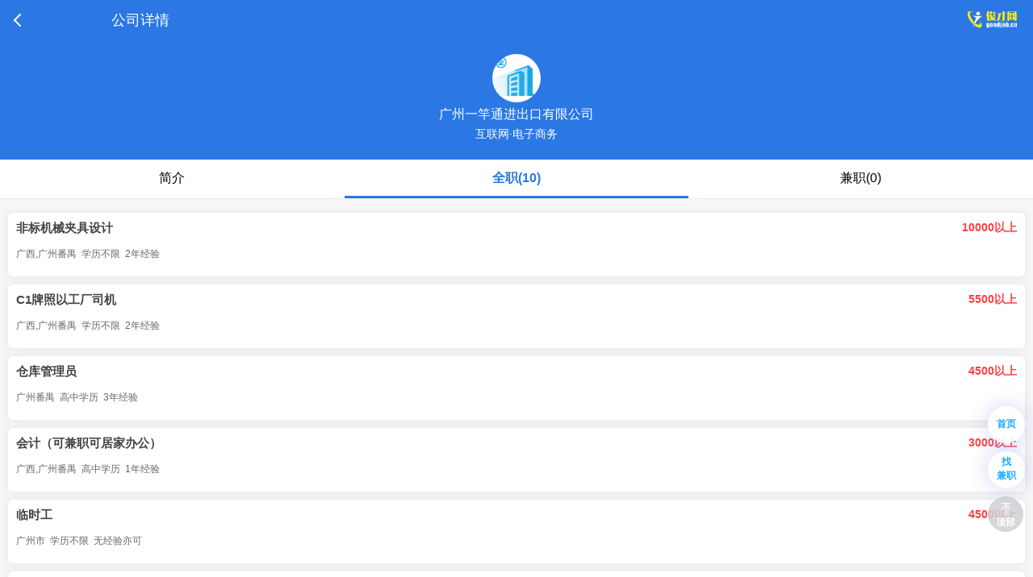

--- FILE ---
content_type: text/html; charset=utf-8
request_url: http://m.goodjob.cn/m241962/meminfo.html?Pos=true
body_size: 8876
content:

<!DOCTYPE html>
<html>
<head>
    <meta charset="UTF-8">
    <title>广州一竿通进出口有限公司招聘信息-找工作首选俊才招聘网触屏版 </title>
    <meta name="viewport" content="width=device-width,minimum-scale=1.0,maximum-scale=1.0,user-scalable=no">
    <link rel="stylesheet" type="text/css" href="/dist/css/weui.min.css" />
    <link rel="stylesheet" type="text/css" href="/dist/css/jquery-weui.min.css" />
    <link rel="stylesheet" type="text/css" href="/css/index.css?v=20210622" />

    <script>
        (function (doc, win) {
            var docEl = doc.documentElement,
                isIOS = navigator.userAgent.match(/iphone|ipod|ipad/gi),
                dpr = isIOS ? Math.min(win.devicePixelRatio, 3) : 1,
                resizeEvt = 'orientationchange' in window ? 'orientationchange' : 'resize';
            docEl.dataset.dpr = dpr;
            var recalc = function () {
                var width = docEl.clientWidth;
                if (width / dpr > 375) {
                    width = 375 * dpr;
                }
                docEl.style.fontSize = 100 * (width / 375) + 'px';
            };
            recalc();
            if (!doc.addEventListener) return;
            win.addEventListener(resizeEvt, recalc, false);
        })(document, window);
    </script>
</head>

<body>

    <div class="header">
        <div class="header-box">
            <div class='header-fl'>
                <a href="javascript:history.back()"><i class="goback"></i></a>
            </div>

            <div class='header-middle'>
                <span>公司详情</span>
            </div>
            <img src="http://image.goodjob.cn/image/logo1.png" style="height: 0.24rem; position: absolute; right: 0.18rem; top: 0.12rem; " />
        </div>
    </div>

    <div id='company'>

        <div class='companyInfo'>
            <div class='companyLogo'>
                <img src='http://image.goodjob.cn/goodjoblogo.jpg' />
            </div>
            <div class='companyName'>广州一竿通进出口有限公司</div>
            <div class='companyInd'>互联网&#183;电子商务</div>

        </div>

        <div class='companyNav'>
            <div data-name="info" class='active info'>简介</div>
            <div data-name="pos" class="pos">全职(10)</div>
            <div data-name="ptpos" class="ptpos">兼职(0)</div>
        </div>

        <div class='company-cen'>

            <div data-name="info" class='companyIntro'>
                <div class='companyIntro-basic'>
                    <div class='companyIntro-basic-tit'>基本介绍：</div>
                    <div class='companyIntro-basic-desc'>
                        <span style="word-break: break-word">
                            广州瀚博电子科技有限公司位于广州市番禺区东环街东沙村工业区，环境优美，交通方便。瀚博公司是一家集研发、生产、销售为一体的高新电子科技公司。公司成立于2009年，工厂总面积近2000多平方米，员工300人左右。多年来公司始终秉持“诚信务实，开拓进取，以质取胜，和谐共赢”的经营理念，产品研发不断推陈出新，生产管理能力和质量控制制度不断完善，使得公司产能一直处于快速发展的状态,并成为手机配件行业领先的生产企业之一。现已形成手机充电器、车载充电器、手机保护壳、移动电源、拉杆音响五大产品系列，业务范围涵盖国内OEM/ODM加工，生产批发，以及国际进出口贸易活动。过硬的产品品质和优良的服务水平，使我公司业绩飞速发展，四大类产品远销全球，并得到了广大客户的一致好评。<br /><br />公司福利：<br />1、工作时间：双休工作制，每天工作7.5小时。<br />2、社会保险：公司按国家规定购买社保（含括养老、医疗、生育、失业、工伤）。<br />3、带薪年假：按国家规定，入职满1年增加年假。<br />4、法定假日：法定假日休息按国家规定执行（无需加班）。<br />5、公司活动：公司定期组织各部门聚会：公司内部聚餐，KTV，郊外野营，旅游。<br />6、拓展培训：根据公司发展、员工需要开发合适的培训项目。<br />7、生日、节日福利：设有生日礼金以及节日礼品<br />8、员工住宿：公司可以提供吃住。<br />9、员工晋升：以工作能力说话，不用搞关系，一样可以晋升。<br />10、更好福利：随着公司发展壮大，公司会不断完善福利，给员工足够的归属感。公司处于快速发展阶段，望有志者加入与公司共创辉煌。<br /><br />联系电话：13600014574（招聘手机）<br />联系人：陈小姐<br />公司地址：广州市番禺区东环街东沙村汪波大街9号<br />乘车路线：<br />&nbsp;&nbsp;&nbsp;&nbsp;广州：搭乘地铁3号线至市桥站（百越广场），再从C出口转乘公交车18路/23B至东沙村站下车，过马路直走约100米左右即到）。<br />&nbsp;&nbsp;&nbsp;&nbsp;番禺：搭乘公交18路/23B至东沙村站下车，过马路往左走约100米东沙村牌坊直入60米左右即到）
                        </span>
                    </div>
                </div>

                <div class='workplace'>
                    <div class='workplace-tit'>工作地点：</div>
                    <div class='workplace-cen' id="workplace">
                        <span class="workplace_icon"></span>
                        广州市番禺区石楼镇乐山路12号西大门
                    </div>
                    <input type="text" value="广州市番禺区石楼镇乐山路12号西大门" style="opacity: 0;position: absolute" id="hidden_Address" readonly />
                </div>

                <div class='contact'>
                    <div class='contact-tit' style="margin-bottom:0">
                        联系方式：

                        <a href="javascript:;" style="color: #e01a1b" onclick="showTel()">点击查看</a>
                    </div>
                </div>
            </div>
            <div data-name="pos" class='vacancyJob' style="display: none;">
                <!-- 职位列表 -->
                <div class='position'>

                    <div class='position-box'>
                            <a href=/m241962/p981373.html>
                                <div class='position-item'>

                                    <div class='item-tit'>
                                        <div class='item-tit-nane'>
                                                <div class='postName'>非标机械夹具设计</div>

                                        </div>
                                        <div class='item-tit-salary'>
                                            <span>

10000以上
                                        </div>
                                    </div>
                                    <div class='item-details'>
                                        <div class='item-details-box1'>
                                            <div class='tag'>
                                                <span>广西,广州番禺</span>

                                                <span>学历不限</span>
                                                <span>2年经验</span>
                                            </div>
                                        </div>

                                    </div>

                                </div>
                            </a>
                            <a href=/m241962/p985491.html>
                                <div class='position-item'>

                                    <div class='item-tit'>
                                        <div class='item-tit-nane'>
                                                <div class='postName'>C1牌照以工厂司机</div>

                                        </div>
                                        <div class='item-tit-salary'>
                                            <span>

5500以上
                                        </div>
                                    </div>
                                    <div class='item-details'>
                                        <div class='item-details-box1'>
                                            <div class='tag'>
                                                <span>广西,广州番禺</span>

                                                <span>学历不限</span>
                                                <span>2年经验</span>
                                            </div>
                                        </div>

                                    </div>

                                </div>
                            </a>
                            <a href=/m241962/p995308.html>
                                <div class='position-item'>

                                    <div class='item-tit'>
                                        <div class='item-tit-nane'>
                                                <div class='postName'>仓库管理员</div>

                                        </div>
                                        <div class='item-tit-salary'>
                                            <span>

4500以上
                                        </div>
                                    </div>
                                    <div class='item-details'>
                                        <div class='item-details-box1'>
                                            <div class='tag'>
                                                <span>广州番禺</span>

                                                <span>高中学历</span>
                                                <span>3年经验</span>
                                            </div>
                                        </div>

                                    </div>

                                </div>
                            </a>
                            <a href=/m241962/p1017660.html>
                                <div class='position-item'>

                                    <div class='item-tit'>
                                        <div class='item-tit-nane'>
                                                <div class='postName'>会计（可兼职可居家办公）</div>

                                        </div>
                                        <div class='item-tit-salary'>
                                            <span>

3000以上
                                        </div>
                                    </div>
                                    <div class='item-details'>
                                        <div class='item-details-box1'>
                                            <div class='tag'>
                                                <span>广西,广州番禺</span>

                                                <span>高中学历</span>
                                                <span>1年经验</span>
                                            </div>
                                        </div>

                                    </div>

                                </div>
                            </a>
                            <a href=/m241962/p1214350.html>
                                <div class='position-item'>

                                    <div class='item-tit'>
                                        <div class='item-tit-nane'>
                                                <div class='postName'>临时工</div>

                                        </div>
                                        <div class='item-tit-salary'>
                                            <span>

4500以上
                                        </div>
                                    </div>
                                    <div class='item-details'>
                                        <div class='item-details-box1'>
                                            <div class='tag'>
                                                <span>广州市</span>

                                                <span>学历不限</span>
                                                <span>无经验亦可</span>
                                            </div>
                                        </div>

                                    </div>

                                </div>
                            </a>
                            <a href=/m241962/p1269986.html>
                                <div class='position-item'>

                                    <div class='item-tit'>
                                        <div class='item-tit-nane'>
                                                <div class='postName'>电子维修工</div>

                                        </div>
                                        <div class='item-tit-salary'>
                                            <span>

6000以上
                                        </div>
                                    </div>
                                    <div class='item-details'>
                                        <div class='item-details-box1'>
                                            <div class='tag'>
                                                <span>广州番禺</span>

                                                <span>学历不限</span>
                                                <span>无经验亦可</span>
                                            </div>
                                        </div>

                                    </div>

                                </div>
                            </a>
                            <a href=/m241962/p1270012.html>
                                <div class='position-item'>

                                    <div class='item-tit'>
                                        <div class='item-tit-nane'>
                                                <div class='postName'>普工（杂工）</div>

                                        </div>
                                        <div class='item-tit-salary'>
                                            <span>

4500以上
                                        </div>
                                    </div>
                                    <div class='item-details'>
                                        <div class='item-details-box1'>
                                            <div class='tag'>
                                                <span>广州番禺</span>

                                                <span>学历不限</span>
                                                <span>无经验亦可</span>
                                            </div>
                                        </div>

                                    </div>

                                </div>
                            </a>
                            <a href=/m241962/p1270177.html>
                                <div class='position-item'>

                                    <div class='item-tit'>
                                        <div class='item-tit-nane'>
                                                <div class='postName'>清洁钟点工（早上8点-11点）</div>

                                        </div>
                                        <div class='item-tit-salary'>
                                            <span>

月薪2000元
                                        </div>
                                    </div>
                                    <div class='item-details'>
                                        <div class='item-details-box1'>
                                            <div class='tag'>
                                                <span>广州番禺</span>

                                                <span>学历不限</span>
                                                <span>1年经验</span>
                                            </div>
                                        </div>

                                    </div>

                                </div>
                            </a>
                            <a href=/m241962/p1300173.html>
                                <div class='position-item'>

                                    <div class='item-tit'>
                                        <div class='item-tit-nane'>
                                                <div class='postName'>柠檬果园管理人员</div>

                                        </div>
                                        <div class='item-tit-salary'>
                                            <span>

4500以上
                                        </div>
                                    </div>
                                    <div class='item-details'>
                                        <div class='item-details-box1'>
                                            <div class='tag'>
                                                <span>广东,广州番禺</span>

                                                <span>学历不限</span>
                                                <span>1年经验</span>
                                            </div>
                                        </div>

                                    </div>

                                </div>
                            </a>
                            <a href=/m241962/p1308451.html>
                                <div class='position-item'>

                                    <div class='item-tit'>
                                        <div class='item-tit-nane'>
                                                <div class='postName'>生产组长</div>

                                        </div>
                                        <div class='item-tit-salary'>
                                            <span>

6000元以上，不设上限
                                        </div>
                                    </div>
                                    <div class='item-details'>
                                        <div class='item-details-box1'>
                                            <div class='tag'>
                                                <span>广州番禺</span>

                                                <span>高中学历</span>
                                                <span>1年经验</span>
                                            </div>
                                        </div>

                                    </div>

                                </div>
                            </a>


                    </div>

                </div>

            </div>
            <div data-name="ptpos" class='vacancyJob' style="display: none;">
                <!-- 职位列表 -->
                <div class='position'>

                    <div class='position-box'>


                    </div>

                </div>

            </div>
            <div data-name="video" class="com-video">

            </div>
        </div>
    </div>
    <style>
        .com-video {
            padding: .1rem 0 0 .15rem;
            margin: 0 -0.1rem;
            overflow: hidden;
            display: none
        }

            .com-video .item {
                float: left;
                margin-right: .15rem;
                margin-bottom: .15rem;
                position: relative
            }

                .com-video .item .cover {
                    width: 1.65rem;
                    height: 2.3rem;
                    border-radius: .1rem;
                    object-fit: cover
                }

        #video-container {
            position: fixed;
            top: 0;
            bottom: 0;
            left: 0;
            right: 0;
            z-index: 999;
            display: none
        }

            #video-container video {
                width: 100%;
                height: 100%;
                object-fit: contain;
                background: rgba(0,0,0,.8)
            }

            #video-container .close {
                width: .4rem;
                height: .4rem;
                position: absolute;
                top: .15rem;
                right: .15rem;
                cursor: pointer;
                z-index: 99999
            }

        .qrcode-mask {
            width: 100%;
            position: fixed;
            top: 0;
            bottom: 0;
            z-index: 1000;
            background: rgba(0,0,0,.6);
            display: none
        }

        .qrcode {
            width: 2.8rem;
            height: 2.9rem;
            padding-top: 0.2rem;
            text-align: center;
            padding-bottom: 0.3rem;
            background: #fff;
            position: absolute;
            top: 0;
            bottom: 0;
            left: 0;
            right: 0;
            margin: auto;
            border-radius: 10px
        }

            .qrcode .tit {
                font-size: 0.16rem;
                font-weight: bold;
                color: #f60
            }
    </style>

    <div id="video-container">
        <video id="video" src="" controls autoplay loop></video>
        <img class="close" src="/img/close-icon.png" alt="" onclick="closeVideo()">
    </div>

    <div id="contactCode" class="qrcode-mask" onclick="closeQrCode()">
        <div class="qrcode">
            <div class="tit">温馨提示</div>
            <img src="https://mp.weixin.qq.com/cgi-bin/showqrcode?ticket=gQHR8DwAAAAAAAAAAS5odHRwOi8vd2VpeGluLnFxLmNvbS9xLzAydkNOTDFEYmI4M2YxRzZjb3hGMXoAAgSG-3BpAwQAjScA" style="width:2rem;height:2rem;margin:0 auto">
            <p style="color: #999">长按识别二维码查看联系方式</p>
        </div>
    </div>
    

    

<!DOCTYPE html>
<script src="/dist/js/jquery-1.9.0.js"></script>
<script type="text/javascript" src="https://js.users.51.la/17170879.js"></script>
<script>
    $(function () {

        //返回顶部
        $('#back-to-top').click(function () {
            $('html, body').animate({
                scrollTop: 0
            }, 'slow');
        })
    })
</script>
<style>
.footer1 {
    color: #333;
    background: #fff;
    height: .35rem;
    font-size: .14rem;
    text-align: center;
}
.footer1 a {
    color: #3078d8;
    text-decoration: none;
}

.login_Kuan {
    padding: .07rem .15rem;
    font-size: 0.16rem;
}
.footer3 {
    padding: .2rem 0;
    background: #fff;
    margin-top: .1rem;
}
.footer3 .BottomMenu {
    padding: .05rem 0.2rem;
    color: #fff;
    display: flex;
    flex-flow: row nowrap;
    justify-content: space-around;
    -webkit-flex-flow: row nowrap;
}
.footer3 .moblie, .footer3 .pc, .footer3 .feedback, .footer3 .about_us {
    text-align: center;
    color: #666;
    float: left;
    width: 20%;
}
.footer3 .copyright {
    display: block;
    padding-bottom: 0.1rem;
    color: #C8C9C8;
    text-align: center;
}
 
.back-to-top {
    display: none;
    position: fixed;
    right: 0.1rem;
    bottom: 0.5rem;
    text-align: center;
    z-index: 1;
    box-sizing: content-box;
    -webkit-tap-highlight-color: transparent;
    line-height: normal;
}
.back-to-top a span {
    padding-top: .05rem;
    border-radius: 50%;
    display: block;
    height: .3rem;
    padding: .06rem;
    width: .3rem;
    margin-bottom: .1rem;
    box-sizing: content-box;
    border: 1px solid #D0D1D4;
    background: rgba(208,209,212,0.85);
    color: #fff;
    font-size: .12rem;
} 
.icon-eject:before{
	display: block;
	content: "";
	width: .17rem;
	height: .17rem;
	margin: 0 auto;
	background: url(../images/dingbu.png)no-repeat;
    background-size: .17rem .17rem;
}
.license {
    text-align: center;
    margin: 10px 0;
}
.license a {
    color: #666;
}
.back-to-top .sp {
     width: .46rem;
     height: .46rem;
     background: #fff;
     border-radius: 50%;
     box-shadow: 0px 0px 25px 2px rgba(141, 151, 234, 0.39);
     display: block;
     opacity: 0.9;
     margin-bottom: .1rem;
}
.back-to-top .sp img {
    width: .18rem;
    height: .18rem;
    margin: .05rem 0 .02rem;
}
.back-to-top .sp i {
    color: #00A2FF;
    font-size: .12rem;     
    font-style: normal;
    display: block;
}
.zbyg{
    width: 0.8rem;
    position: absolute;
    top: -0.7rem;
    right: -0.16rem;
}
</style>
            
		<div id="ctl00_FooterContainer" class="footer3">
                <div class="footer1">
                    <span>          
                        <a href="/Login" class="login_Kuan">登录</a>|
                        <a href="/Register" class="login_Kuan">注册</a>
                    </span>
                 </div>
            <div class="BottomMenu">
                <a href="http://sj.qq.com/myapp/detail.htm?apkName=com.goodjob" class="moblie">客户端</a>
                <a href="http://v.goodjob.cn/" class="pc">企业端</a>
                <a href="http://www.goodjob.cn/?platform=pc" class="pc">电脑版</a>
                 <a href="/About" class="about_us" target="_blank">关于我们</a>
                <a href="/FeedBack.aspx" class="feedback">用户反馈</a><div class="clear"></div>
            </div>
            <div class="license"><a href="http://www.beian.gov.cn/portal/registerSystemInfo?recordcode=44011302000444" target="_blank">粤公安备44011302000444号</a></div>
            <div class="license"><a href="http://www.goodjob.cn/aboutweb/yyzz.htm" target="_blank">电子营业执照/人力资源服务许可证</a></div>
            <span class="copyright">
            	All Rights Reserved&nbsp;www.goodjob.cn&nbsp;版权所有
                <br>
          		 企业招聘服务热线： 
                <span style="color: #C8C9C8">4006683633</span>
                <br>   
            </span>
    	</div>


		<!--返回顶部-->
        <p class="back-to-top" style="display: block;">
            
            <a href="/" class="sp"><b style="color: #00A2FF; font-size: .12rem; padding-top: .14rem; display: block;">首页</b></a>
            <a href="/search/jobptlist.aspx" class="sp">
                <i style="padding-top:5px"><b>找</b></i>
                <i><b>兼职</b></i>
            </a>
            
            <a href="javascript:void(0);" id="back-to-top"><span class="icon icon-eject"><b>顶部</b></span></a>
        </p>

    <script src="/dist/js/jquery-1.9.0.js"></script>
    <script src="/dist/js/jquery-weui.min.js"></script>
    <script src="/js/jquery.min.js"></script>
    <script src="http://res.wx.qq.com/open/js/jweixin-1.6.0.js"></script>
    <script src="/js/share.js?v=202002271640"></script>
    <script type="text/javascript">
        function closeQrCode() {
            event.preventDefault();
            $('.qrcode-mask').hide();
        }
        function closeVideo() {
            $('#video-container').hide();
            var video = document.getElementById("video");
            video.pause();
            video.src = '';
        }

        function playVideo(url) {
            $('#video-container').show();
            var video = document.getElementById("video");
            video.src = url;
            video.onload = function () {
                video.play();
            }
        }

        $('.com-video .item').click(function () {
            var url = $(this).data('url');
            playVideo(url);
        })

        $(function () {
            if ('true' == 'true') {
                $('.companyNav div[data-name=pos]').addClass('active').siblings().removeClass('active');
                $('.company-cen div[data-name=pos]').show().siblings().hide()
            }
            if ('System.String[]' != null && '113.48' != 0 && '22.97' != 0) {
                $('#workplace').click(function () {
                    location.href = '/map?MemId=' + '241962';
                })
                $('.workplace').addClass('active');
            }

            $('.companyNav').on('click', 'div', function () {
                $(this).addClass('active').siblings().removeClass('active');
                $('.company-cen div[data-name="' + $(this).attr('data-name') + '"]').show().siblings().hide()
            })
        })

        function showTel() {
            $('#contactCode').show()
        }

        $('.workplace').click(function () {
            $('#hidden_Address')[0].select();
            document.execCommand("copy", false, null);
        })

        JCshare({
            title: '标题',
            link: location.href,
            desc: '描述'
        })
        var ua = navigator.userAgent.toLowerCase()
        if (ua.match(/WxWork/i) != "wxwork") {
            $.get(`http://api.goodjob.cn/jason/WxSchemePos.ashx?path=/my/pages/company/company&query=companyid=241962&tab=${1}`, function (data) {
                if (data) {
                    location.href = data;
                }
            })
        }
    </script>
</body>

</html>


--- FILE ---
content_type: text/css
request_url: http://m.goodjob.cn/dist/css/weui.min.css
body_size: 16577
content:
/*!
 * WeUI v1.1.2 (https://github.com/weui/weui)
 * Copyright 2017 Tencent, Inc.
 * Licensed under the MIT license
 */

html {
	-ms-text-size-adjust: 100%;
	-webkit-text-size-adjust: 100%
}
div:after{
	display: block;
	content: "";
	clear: both;
}
body {
	line-height: 1.6;
	font-family: -apple-system-font, Helvetica Neue, sans-serif
}

* {
	margin: 0;
	padding: 0;
	box-sizing: border-box;
}

a img {
	border: 0
}
img{
	vertical-align: middle;
}
a {
	color: #333;
	text-decoration: none;
	-webkit-tap-highlight-color: rgba(0, 0, 0, 0)
}
li{
	list-style: none;
}
@font-face {
	font-weight: 400;
	font-style: normal;
	font-family: weui;
	src: url("[data-uri]") format("truetype")
}

[class*=" weui-icon-"],
[class^=weui-icon-] {
	display: inline-block;
	vertical-align: middle;
	font: normal normal normal 14px/1 weui;
	font-size: inherit;
	text-rendering: auto;
	-webkit-font-smoothing: antialiased
}

[class*=" weui-icon-"]:before,
[class^=weui-icon-]:before {
	display: inline-block;
	margin-left: .2em;
	margin-right: .2em
}

.weui-icon-circle:before {
	content: "\EA01"
}

.weui-icon-download:before {
	content: "\EA02"
}

.weui-icon-info:before {
	content: "\EA03"
}

.weui-icon-safe-success:before {
	content: "\EA04"
}

.weui-icon-safe-warn:before {
	content: "\EA05"
}

.weui-icon-success:before {
	content: "\EA06"
}

.weui-icon-success-circle:before {
	content: "\EA07"
}

.weui-icon-success-no-circle:before {
	content: "\EA08"
}

.weui-icon-waiting:before {
	content: "\EA09"
}

.weui-icon-waiting-circle:before {
	content: "\EA0A"
}

.weui-icon-warn:before {
	content: "\EA0B"
}

.weui-icon-info-circle:before {
	content: "\EA0C"
}

.weui-icon-cancel:before {
	content: "\EA0D"
}

.weui-icon-search:before {
	content: "\EA0E"
}

.weui-icon-clear:before {
	content: "\EA0F"
}

.weui-icon-back:before {
	content: "\EA10"
}

.weui-icon-delete:before {
	content: "\EA11"
}

[class*=" weui-icon_"]:before,
[class^=weui-icon_]:before {
	margin: 0
}

.weui-icon-success {
	font-size: 23px;
	color: #09bb07
}

.weui-icon-waiting {
	font-size: 23px;
	color: #10aeff
}

.weui-icon-warn {
	font-size: 23px;
	color: #f43530
}

.weui-icon-info {
	font-size: 23px;
	color: #10aeff
}

.weui-icon-success-circle,
.weui-icon-success-no-circle {
	font-size: 23px;
	color: #09bb07
}

.weui-icon-waiting-circle {
	font-size: 23px;
	color: #10aeff
}

.weui-icon-circle {
	font-size: 23px;
	color: #c9c9c9
}

.weui-icon-download,
.weui-icon-info-circle {
	font-size: 23px;
	color: #09bb07
}

.weui-icon-safe-success {
	color: #09bb07
}

.weui-icon-safe-warn {
	color: #ffbe00
}

.weui-icon-cancel {
	color: #f43530;
	font-size: 22px
}

.weui-icon-clear,
.weui-icon-search {
	color: #b2b2b2;
	font-size: 14px
}

.weui-icon-delete.weui-icon_gallery-delete {
	color: #fff;
	font-size: 22px
}

.weui-icon_msg {
	font-size: 93px
}

.weui-icon_msg.weui-icon-warn {
	color: #f76260
}

.weui-icon_msg-primary {
	font-size: 93px
}

.weui-icon_msg-primary.weui-icon-warn {
	color: #ffbe00
}

.weui-btn {
	position: relative;
	display: block;
	margin-left: auto;
	margin-right: auto;
	padding-left: 14px;
	padding-right: 14px;
	box-sizing: border-box;
	font-size: 18px;
	text-align: center;
	text-decoration: none;
	color: #fff;
	line-height: 2.55555556;
	border-radius: 5px;
	-webkit-tap-highlight-color: rgba(0, 0, 0, 0);
	overflow: hidden
}

.weui-btn:after {
	content: " ";
	width: 200%;
	height: 200%;
	position: absolute;
	top: 0;
	left: 0;
	border: 1px solid rgba(0, 0, 0, .2);
	-webkit-transform: scale(.5);
	transform: scale(.5);
	-webkit-transform-origin: 0 0;
	transform-origin: 0 0;
	box-sizing: border-box;
	border-radius: 10px
}

.weui-btn_inline {
	display: inline-block
}

.weui-btn_default {
	color: #000;
	background-color: #f8f8f8
}

.weui-btn_default:not(.weui-btn_disabled):visited {
	color: #000
}

.weui-btn_default:not(.weui-btn_disabled):active {
	color: rgba(0, 0, 0, .6);
	background-color: #dedede
}

.weui-btn_primary {
	background-color: #1aad19
}

.weui-btn_primary:not(.weui-btn_disabled):visited {
	color: #fff
}

.weui-btn_primary:not(.weui-btn_disabled):active {
	color: hsla(0, 0%, 100%, .6);
	background-color: #179b16
}

.weui-btn_warn {
	background-color: #e64340
}

.weui-btn_warn:not(.weui-btn_disabled):visited {
	color: #fff
}

.weui-btn_warn:not(.weui-btn_disabled):active {
	color: hsla(0, 0%, 100%, .6);
	background-color: #ce3c39
}

.weui-btn_disabled {
	color: hsla(0, 0%, 100%, .6)
}

.weui-btn_disabled.weui-btn_default {
	color: rgba(0, 0, 0, .3);
	background-color: #f7f7f7
}

.weui-btn_disabled.weui-btn_primary {
	background-color: #9ed99d
}

.weui-btn_disabled.weui-btn_warn {
	background-color: #ec8b89
}

.weui-btn_loading .weui-loading {
	margin: -.2em .34em 0 0
}

.weui-btn_loading.weui-btn_primary,
.weui-btn_loading.weui-btn_warn {
	color: hsla(0, 0%, 100%, .6)
}

.weui-btn_loading.weui-btn_primary {
	background-color: #179b16
}

.weui-btn_loading.weui-btn_warn {
	background-color: #ce3c39
}

.weui-btn_plain-primary {
	color: #1aad19;
	border: 1px solid #1aad19
}

.weui-btn_plain-primary:not(.weui-btn_plain-disabled):active {
	color: rgba(26, 173, 25, .6);
	border-color: rgba(26, 173, 25, .6)
}

.weui-btn_plain-primary:after {
	border-width: 0
}

.weui-btn_plain-default {
	color: #353535;
	border: 1px solid #353535
}

.weui-btn_plain-default:not(.weui-btn_plain-disabled):active {
	color: rgba(53, 53, 53, .6);
	border-color: rgba(53, 53, 53, .6)
}

.weui-btn_plain-default:after {
	border-width: 0
}

.weui-btn_plain-disabled {
	color: rgba(0, 0, 0, .2);
	border-color: rgba(0, 0, 0, .2)
}

button.weui-btn,
input.weui-btn {
	width: 100%;
	border-width: 0;
	outline: 0;
	-webkit-appearance: none
}

button.weui-btn:focus,
input.weui-btn:focus {
	outline: 0
}

button.weui-btn_inline,
button.weui-btn_mini,
input.weui-btn_inline,
input.weui-btn_mini {
	width: auto
}

button.weui-btn_plain-default,
button.weui-btn_plain-primary,
input.weui-btn_plain-default,
input.weui-btn_plain-primary {
	border-width: 1px;
	background-color: transparent
}

.weui-btn_mini {
	display: inline-block;
	padding: 0 1.32em;
	line-height: 2.3;
	font-size: 13px
}

.weui-btn+.weui-btn {
	margin-top: 15px
}

.weui-btn.weui-btn_inline+.weui-btn.weui-btn_inline {
	margin-top: auto;
	margin-left: 15px
}

.weui-btn-area {
	margin: 1.17647059em 15px .3em
}

.weui-btn-area_inline {
	display: -webkit-box;
	display: -webkit-flex;
	display: flex
}

.weui-btn-area_inline .weui-btn {
	margin-top: auto;
	margin-right: 15px;
	width: 100%;
	-webkit-box-flex: 1;
	-webkit-flex: 1;
	flex: 1
}

.weui-btn-area_inline .weui-btn:last-child {
	margin-right: 0
}

.weui-cells {
	margin-top: 1.17647059em;
	background-color: #fff;
	line-height: 1.47058824;
	font-size: 17px;
	overflow: hidden;
	position: relative
}

.weui-cells:before {
	top: 0;
	border-top: 1px solid #e5e5e5;
	-webkit-transform-origin: 0 0;
	transform-origin: 0 0;
	-webkit-transform: scaleY(.5);
	transform: scaleY(.5)
}

.weui-cells:after,
.weui-cells:before {
	content: " ";
	position: absolute;
	left: 0;
	right: 0;
	height: 1px;
	color: #e5e5e5;
	z-index: 2
}

.weui-cells:after {
	bottom: 0;
	border-bottom: 1px solid #e5e5e5;
	-webkit-transform-origin: 0 100%;
	transform-origin: 0 100%;
	-webkit-transform: scaleY(.5);
	transform: scaleY(.5)
}

.weui-cells__title {
	margin-top: .77em;
	margin-bottom: .3em;
	padding-left: 15px;
	padding-right: 15px;
	color: #999;
	font-size: 14px
}

.weui-cells__title+.weui-cells {
	margin-top: 0
}

.weui-cells__tips {
	margin-top: .3em;
	color: #999;
	padding-left: 15px;
	padding-right: 15px;
	font-size: 14px
}

.weui-cell {
	padding: 10px 15px;
	position: relative;
	display: -webkit-box;
	display: -webkit-flex;
	display: flex;
	-webkit-box-align: center;
	-webkit-align-items: center;
	align-items: center
}

.weui-cell:before {
	content: " ";
	position: absolute;
	left: 0;
	top: 0;
	right: 0;
	height: 1px;
	border-top: 1px solid #e5e5e5;
	color: #e5e5e5;
	-webkit-transform-origin: 0 0;
	transform-origin: 0 0;
	-webkit-transform: scaleY(.5);
	transform: scaleY(.5);
	left: 15px;
	z-index: 2
}

.weui-cell:first-child:before {
	display: none
}

.weui-cell_primary {
	-webkit-box-align: start;
	-webkit-align-items: flex-start;
	align-items: flex-start
}

.weui-cell__bd {
	-webkit-box-flex: 1;
	-webkit-flex: 1;
	flex: 1
}

.weui-cell__ft {
	text-align: right;
	color: #999
}

.weui-cell_swiped {
	display: block;
	padding: 0
}

.weui-cell_swiped>.weui-cell__bd {
	position: relative;
	z-index: 1;
	background-color: #fff
}

.weui-cell_swiped>.weui-cell__ft {
	position: absolute;
	right: 0;
	top: 0;
	bottom: 0;
	display: -webkit-box;
	display: -webkit-flex;
	display: flex;
	color: #fff
}

.weui-swiped-btn {
	display: block;
	padding: 10px 1em;
	line-height: 1.47058824;
	color: inherit
}

.weui-swiped-btn_default {
	background-color: #c7c7cc
}

.weui-swiped-btn_warn {
	background-color: #ff3b30
}

.weui-cell_access {
	-webkit-tap-highlight-color: rgba(0, 0, 0, 0);
	color: inherit
}

.weui-cell_access:active {
	background-color: #ececec
}

.weui-cell_access .weui-cell__ft {
	padding-right: 13px;
	position: relative
}

.weui-cell_access .weui-cell__ft:after {
	content: " ";
	display: inline-block;
	height: 6px;
	width: 6px;
	border-width: 2px 2px 0 0;
	border-color: #c8c8cd;
	border-style: solid;
	-webkit-transform: matrix(.71, .71, -.71, .71, 0, 0);
	transform: matrix(.71, .71, -.71, .71, 0, 0);
	position: relative;
	top: -2px;
	position: absolute;
	top: 50%;
	margin-top: -4px;
	right: 2px
}

.weui-cell_link {
	color: #586c94;
	font-size: 14px
}

.weui-cell_link:first-child:before {
	display: block
}

.weui-check__label {
	-webkit-tap-highlight-color: rgba(0, 0, 0, 0)
}

.weui-check__label:active {
	background-color: #ececec
}

.weui-check {
	position: absolute;
	left: -9999em
}

.weui-cells_radio .weui-cell__ft {
	padding-left: .35em
}

.weui-cells_radio .weui-check:checked+.weui-icon-checked:before {
	display: block;
	content: "\EA08";
	color: #09bb07;
	font-size: 16px
}

.weui-cells_checkbox .weui-cell__hd {
	padding-right: .35em
}

.weui-cells_checkbox .weui-icon-checked:before {
	content: "\EA01";
	color: #c9c9c9;
	font-size: 23px;
	display: block
}

.weui-cells_checkbox .weui-check[checked=checked]+.weui-icon-checked:before {
	content: "\EA06";
	color: #09bb07
}

.weui-label {
	display: block;
	width: 105px;
	word-wrap: break-word;
	word-break: break-all
}

.weui-input {
	width: 100%;
	border: 0;
	outline: 0;
	-webkit-appearance: none;
	background-color: transparent;
	font-size: inherit;
	color: inherit;
	height: 1.47058824em;
	line-height: 1.47058824
}

.weui-input::-webkit-inner-spin-button,
.weui-input::-webkit-outer-spin-button {
	-webkit-appearance: none;
	margin: 0
}

.weui-textarea {
	display: block;
	border: 0;
	resize: none;
	width: 100%;
	color: inherit;
	font-size: 1em;
	line-height: inherit;
	outline: 0
}

.weui-textarea-counter {
	color: #b2b2b2;
	text-align: right
}

.weui-cell_warn .weui-textarea-counter {
	color: #e64340
}

.weui-toptips {
	display: none;
	position: fixed;
	-webkit-transform: translateZ(0);
	transform: translateZ(0);
	top: 0;
	left: 0;
	right: 0;
	padding: 5px;
	font-size: 14px;
	text-align: center;
	color: #fff;
	z-index: 5000;
	word-wrap: break-word;
	word-break: break-all
}

.weui-toptips_warn {
	background-color: #e64340
}

.weui-cells_form .weui-cell__ft {
	font-size: 0
}

.weui-cells_form .weui-icon-warn {
	display: none
}

.weui-cells_form input,
.weui-cells_form label[for],
.weui-cells_form textarea {
	-webkit-tap-highlight-color: rgba(0, 0, 0, 0)
}

.weui-cell_warn {
	color: #e64340
}

.weui-cell_warn .weui-icon-warn {
	display: inline-block
}

.weui-form-preview {
	position: relative;
	background-color: #fff
}

.weui-form-preview:before {
	top: 0;
	border-top: 1px solid #e5e5e5;
	-webkit-transform-origin: 0 0;
	transform-origin: 0 0;
	-webkit-transform: scaleY(.5);
	transform: scaleY(.5)
}

.weui-form-preview:after,
.weui-form-preview:before {
	content: " ";
	position: absolute;
	left: 0;
	right: 0;
	height: 1px;
	color: #e5e5e5
}

.weui-form-preview:after {
	bottom: 0;
	border-bottom: 1px solid #e5e5e5;
	-webkit-transform-origin: 0 100%;
	transform-origin: 0 100%;
	-webkit-transform: scaleY(.5);
	transform: scaleY(.5)
}

.weui-form-preview__hd {
	position: relative;
	padding: 10px 15px;
	text-align: right;
	line-height: 2.5em
}

.weui-form-preview__hd:after {
	content: " ";
	position: absolute;
	left: 0;
	bottom: 0;
	right: 0;
	height: 1px;
	border-bottom: 1px solid #e5e5e5;
	color: #e5e5e5;
	-webkit-transform-origin: 0 100%;
	transform-origin: 0 100%;
	-webkit-transform: scaleY(.5);
	transform: scaleY(.5);
	left: 15px
}

.weui-form-preview__hd .weui-form-preview__value {
	font-style: normal;
	font-size: 1.6em
}

.weui-form-preview__bd {
	padding: 10px 15px;
	font-size: .9em;
	text-align: right;
	color: #999;
	line-height: 2
}

.weui-form-preview__ft {
	position: relative;
	line-height: 50px;
	display: -webkit-box;
	display: -webkit-flex;
	display: flex
}

.weui-form-preview__ft:before {
	content: " ";
	position: absolute;
	left: 0;
	top: 0;
	right: 0;
	height: 1px;
	border-top: 1px solid #d5d5d6;
	color: #d5d5d6;
	-webkit-transform-origin: 0 0;
	transform-origin: 0 0;
	-webkit-transform: scaleY(.5);
	transform: scaleY(.5)
}

.weui-form-preview__item {
	overflow: hidden
}

.weui-form-preview__label {
	float: left;
	margin-right: 1em;
	min-width: 4em;
	color: #999;
	text-align: justify;
	text-align-last: justify
}

.weui-form-preview__value {
	display: block;
	overflow: hidden;
	word-break: normal;
	word-wrap: break-word
}

.weui-form-preview__btn {
	position: relative;
	display: block;
	-webkit-box-flex: 1;
	-webkit-flex: 1;
	flex: 1;
	color: #3cc51f;
	text-align: center;
	-webkit-tap-highlight-color: rgba(0, 0, 0, 0)
}

button.weui-form-preview__btn {
	background-color: transparent;
	border: 0;
	outline: 0;
	line-height: inherit;
	font-size: inherit
}

.weui-form-preview__btn:active {
	background-color: #eee
}

.weui-form-preview__btn:after {
	content: " ";
	position: absolute;
	left: 0;
	top: 0;
	width: 1px;
	bottom: 0;
	border-left: 1px solid #d5d5d6;
	color: #d5d5d6;
	-webkit-transform-origin: 0 0;
	transform-origin: 0 0;
	-webkit-transform: scaleX(.5);
	transform: scaleX(.5)
}

.weui-form-preview__btn:first-child:after {
	display: none
}

.weui-form-preview__btn_default {
	color: #999
}

.weui-form-preview__btn_primary {
	color: #0bb20c
}

.weui-cell_select {
	padding: 0
}

.weui-cell_select .weui-select {
	padding-right: 30px
}

.weui-cell_select .weui-cell__bd:after {
	content: " ";
	display: inline-block;
	height: 6px;
	width: 6px;
	border-width: 2px 2px 0 0;
	border-color: #c8c8cd;
	border-style: solid;
	-webkit-transform: matrix(.71, .71, -.71, .71, 0, 0);
	transform: matrix(.71, .71, -.71, .71, 0, 0);
	position: relative;
	top: -2px;
	position: absolute;
	top: 50%;
	right: 15px;
	margin-top: -4px
}

.weui-select {
	-webkit-appearance: none;
	border: 0;
	outline: 0;
	background-color: transparent;
	width: 100%;
	font-size: inherit;
	height: 45px;
	line-height: 45px;
	position: relative;
	z-index: 1;
	padding-left: 15px
}

.weui-cell_select-before {
	padding-right: 15px
}

.weui-cell_select-before .weui-select {
	width: 105px;
	box-sizing: border-box
}

.weui-cell_select-before .weui-cell__hd {
	position: relative
}

.weui-cell_select-before .weui-cell__hd:after {
	content: " ";
	position: absolute;
	right: 0;
	top: 0;
	width: 1px;
	bottom: 0;
	border-right: 1px solid #e5e5e5;
	color: #e5e5e5;
	-webkit-transform-origin: 100% 0;
	transform-origin: 100% 0;
	-webkit-transform: scaleX(.5);
	transform: scaleX(.5)
}

.weui-cell_select-before .weui-cell__hd:before {
	content: " ";
	display: inline-block;
	height: 6px;
	width: 6px;
	border-width: 2px 2px 0 0;
	border-color: #c8c8cd;
	border-style: solid;
	-webkit-transform: matrix(.71, .71, -.71, .71, 0, 0);
	transform: matrix(.71, .71, -.71, .71, 0, 0);
	position: relative;
	top: -2px;
	position: absolute;
	top: 50%;
	right: 15px;
	margin-top: -4px
}

.weui-cell_select-before .weui-cell__bd {
	padding-left: 15px
}

.weui-cell_select-before .weui-cell__bd:after {
	display: none
}

.weui-cell_select-after {
	padding-left: 15px
}

.weui-cell_select-after .weui-select {
	padding-left: 0
}

.weui-cell_vcode {
	padding-top: 0;
	padding-right: 0;
	padding-bottom: 0
}

.weui-vcode-btn,
.weui-vcode-img {
	margin-left: 5px;
	height: 45px;
	vertical-align: middle
}

.weui-vcode-btn {
	display: inline-block;
	padding: 0 .6em 0 .7em;
	border-left: 1px solid #e5e5e5;
	line-height: 45px;
	font-size: 17px;
	color: #3cc51f
}

button.weui-vcode-btn {
	background-color: transparent;
	border-top: 0;
	border-right: 0;
	border-bottom: 0;
	outline: 0
}

.weui-vcode-btn:active {
	color: #52a341
}

.weui-gallery {
	display: none;
	position: fixed;
	top: 0;
	right: 0;
	bottom: 0;
	left: 0;
	background-color: #000;
	z-index: 1000
}

.weui-gallery__img {
	position: absolute;
	top: 0;
	right: 0;
	bottom: 60px;
	left: 0;
	background: 50% no-repeat;
	background-size: contain
}

.weui-gallery__opr {
	position: absolute;
	right: 0;
	bottom: 0;
	left: 0;
	background-color: #0d0d0d;
	color: #fff;
	line-height: 60px;
	text-align: center
}

.weui-gallery__del {
	display: block
}

.weui-cell_switch {
	padding-top: 6.5px;
	padding-bottom: 6.5px
}

.weui-switch {
	-webkit-appearance: none;
	appearance: none
}

.weui-switch,
.weui-switch-cp__box {
	position: relative;
	width: 52px;
	height: 32px;
	border: 1px solid #dfdfdf;
	outline: 0;
	border-radius: 16px;
	box-sizing: border-box;
	background-color: #dfdfdf;
	-webkit-transition: background-color .1s, border .1s;
	transition: background-color .1s, border .1s
}

.weui-switch-cp__box:before,
.weui-switch:before {
	content: " ";
	position: absolute;
	top: 0;
	left: 0;
	width: 50px;
	height: 30px;
	border-radius: 15px;
	background-color: #fdfdfd;
	-webkit-transition: -webkit-transform .35s cubic-bezier(.45, 1, .4, 1);
	transition: -webkit-transform .35s cubic-bezier(.45, 1, .4, 1);
	transition: transform .35s cubic-bezier(.45, 1, .4, 1);
	transition: transform .35s cubic-bezier(.45, 1, .4, 1), -webkit-transform .35s cubic-bezier(.45, 1, .4, 1)
}

.weui-switch-cp__box:after,
.weui-switch:after {
	content: " ";
	position: absolute;
	top: 0;
	left: 0;
	width: 30px;
	height: 30px;
	border-radius: 15px;
	background-color: #fff;
	box-shadow: 0 1px 3px rgba(0, 0, 0, .4);
	-webkit-transition: -webkit-transform .35s cubic-bezier(.4, .4, .25, 1.35);
	transition: -webkit-transform .35s cubic-bezier(.4, .4, .25, 1.35);
	transition: transform .35s cubic-bezier(.4, .4, .25, 1.35);
	transition: transform .35s cubic-bezier(.4, .4, .25, 1.35), -webkit-transform .35s cubic-bezier(.4, .4, .25, 1.35)
}

.weui-switch-cp__input:checked~.weui-switch-cp__box,
.weui-switch:checked {
	border-color: #04be02;
	background-color: #04be02
}

.weui-switch-cp__input:checked~.weui-switch-cp__box:before,
.weui-switch:checked:before {
	-webkit-transform: scale(0);
	transform: scale(0)
}

.weui-switch-cp__input:checked~.weui-switch-cp__box:after,
.weui-switch:checked:after {
	-webkit-transform: translateX(20px);
	transform: translateX(20px)
}

.weui-switch-cp__input {
	position: absolute;
	left: -9999px
}

.weui-switch-cp__box {
	display: block
}

.weui-uploader__hd {
	display: -webkit-box;
	display: -webkit-flex;
	display: flex;
	padding-bottom: 10px;
	-webkit-box-align: center;
	-webkit-align-items: center;
	align-items: center
}

.weui-uploader__title {
	-webkit-box-flex: 1;
	-webkit-flex: 1;
	flex: 1
}

.weui-uploader__info {
	color: #b2b2b2
}

.weui-uploader__bd {
	margin-bottom: -4px;
	margin-right: -9px;
	overflow: hidden
}

.weui-uploader__files {
	list-style: none
}

.weui-uploader__file {
	float: left;
	margin-right: 9px;
	margin-bottom: 9px;
	width: 79px;
	height: 79px;
	background: no-repeat 50%;
	background-size: cover
}

.weui-uploader__file_status {
	position: relative
}

.weui-uploader__file_status:before {
	content: " ";
	position: absolute;
	top: 0;
	right: 0;
	bottom: 0;
	left: 0;
	background-color: rgba(0, 0, 0, .5)
}

.weui-uploader__file_status .weui-uploader__file-content {
	display: block
}

.weui-uploader__file-content {
	display: none;
	position: absolute;
	top: 50%;
	left: 50%;
	-webkit-transform: translate(-50%, -50%);
	transform: translate(-50%, -50%);
	color: #fff
}

.weui-uploader__file-content .weui-icon-warn {
	display: inline-block
}

.weui-uploader__input-box {
	float: left;
	position: relative;
	margin-right: 9px;
	margin-bottom: 9px;
	width: 77px;
	height: 77px;
	border: 1px solid #d9d9d9
}

.weui-uploader__input-box:after,
.weui-uploader__input-box:before {
	content: " ";
	position: absolute;
	top: 50%;
	left: 50%;
	-webkit-transform: translate(-50%, -50%);
	transform: translate(-50%, -50%);
	background-color: #d9d9d9
}

.weui-uploader__input-box:before {
	width: 2px;
	height: 39.5px
}

.weui-uploader__input-box:after {
	width: 39.5px;
	height: 2px
}

.weui-uploader__input-box:active {
	border-color: #999
}

.weui-uploader__input-box:active:after,
.weui-uploader__input-box:active:before {
	background-color: #999
}

.weui-uploader__input {
	position: absolute;
	z-index: 1;
	top: 0;
	left: 0;
	width: 100%;
	height: 100%;
	opacity: 0;
	-webkit-tap-highlight-color: rgba(0, 0, 0, 0)
}

.weui-msg {
	padding-top: 36px;
	text-align: center
}

.weui-msg__icon-area {
	margin-bottom: 30px
}

.weui-msg__text-area {
	margin-bottom: 25px;
	padding: 0 20px
}

.weui-msg__text-area a {
	color: #586c94
}

.weui-msg__title {
	margin-bottom: 5px;
	font-weight: 400;
	font-size: 20px
}

.weui-msg__desc {
	font-size: 14px;
	color: #999
}

.weui-msg__opr-area {
	margin-bottom: 25px
}

.weui-msg__extra-area {
	margin-bottom: 15px;
	font-size: 14px;
	color: #999
}

.weui-msg__extra-area a {
	color: #586c94
}

@media screen and (min-height:438px) {
	.weui-msg__extra-area {
		position: fixed;
		left: 0;
		bottom: 0;
		width: 100%;
		text-align: center
	}
}

.weui-article {
	padding: 20px 15px;
	font-size: 15px
}

.weui-article section {
	margin-bottom: 1.5em
}

.weui-article h1 {
	font-size: 18px;
	font-weight: 400;
	margin-bottom: .9em
}

.weui-article h2 {
	font-size: 16px
}

.weui-article h2,
.weui-article h3 {
	font-weight: 400;
	margin-bottom: .34em
}

.weui-article h3 {
	font-size: 15px
}

.weui-article * {
	max-width: 100%;
	box-sizing: border-box;
	word-wrap: break-word
}

.weui-article p {
	margin: 0 0 .8em
}

.weui-tabbar {
	display: -webkit-box;
	display: -webkit-flex;
	display: flex;
	position: absolute;
	z-index: 500;
	bottom: 0;
	width: 100%;
	background-color: #f7f7fa
}

.weui-tabbar:before {
	content: " ";
	position: absolute;
	left: 0;
	top: 0;
	right: 0;
	height: 1px;
	border-top: 1px solid #c0bfc4;
	color: #c0bfc4;
	-webkit-transform-origin: 0 0;
	transform-origin: 0 0;
	-webkit-transform: scaleY(.5);
	transform: scaleY(.5)
}

.weui-tabbar__item {
	display: block;
	-webkit-box-flex: 1;
	-webkit-flex: 1;
	flex: 1;
	padding: 5px 0 0;
	font-size: 0;
	color: #999;
	text-align: center;
	-webkit-tap-highlight-color: rgba(0, 0, 0, 0)
}

.weui-tabbar__item.weui-bar__item_on .weui-tabbar__icon,
.weui-tabbar__item.weui-bar__item_on .weui-tabbar__icon>i,
.weui-tabbar__item.weui-bar__item_on .weui-tabbar__label {
	color: #09bb07
}

.weui-tabbar__icon {
	display: inline-block;
	width: 27px;
	height: 27px
}

.weui-tabbar__icon>i,
i.weui-tabbar__icon {
	font-size: 24px;
	color: #999
}

.weui-tabbar__icon img {
	width: 100%;
	height: 100%
}

.weui-tabbar__label {
	text-align: center;
	color: #999;
	font-size: 10px;
	line-height: 1.8
}

.weui-navbar {
	display: -webkit-box;
	display: -webkit-flex;
	display: flex;
	position: absolute;
	z-index: 500;
	top: 0;
	width: 100%;
	background-color: #fafafa
}

.weui-navbar:after {
	content: " ";
	position: absolute;
	left: 0;
	bottom: 0;
	right: 0;
	height: 1px;
	border-bottom: 1px solid #ccc;
	color: #ccc;
	-webkit-transform-origin: 0 100%;
	transform-origin: 0 100%;
	-webkit-transform: scaleY(.5);
	transform: scaleY(.5)
}

.weui-navbar+.weui-tab__panel {
	padding-top: 50px;
	padding-bottom: 0
}

.weui-navbar__item {
	position: relative;
	display: block;
	-webkit-box-flex: 1;
	-webkit-flex: 1;
	flex: 1;
	padding: 13px 0;
	text-align: center;
	font-size: 15px;
	-webkit-tap-highlight-color: rgba(0, 0, 0, 0)
}

.weui-navbar__item:active {
	background-color: #ededed
}

.weui-navbar__item.weui-bar__item_on {
	background-color: #eaeaea
}

.weui-navbar__item:after {
	content: " ";
	position: absolute;
	right: 0;
	top: 0;
	width: 1px;
	bottom: 0;
	border-right: 1px solid #ccc;
	color: #ccc;
	-webkit-transform-origin: 100% 0;
	transform-origin: 100% 0;
	-webkit-transform: scaleX(.5);
	transform: scaleX(.5)
}

.weui-navbar__item:last-child:after {
	display: none
}

.weui-tab {
	position: fixed;
    height: 100%;
    width: 100%;
    height: 53px;
    bottom: 0;
}

.weui-tab__panel {
	box-sizing: border-box;
	height: 100%;
	padding-bottom: 50px;
	overflow: auto;
	-webkit-overflow-scrolling: touch
}

.weui-tab__content {
	display: none
}

.weui-progress {
	display: -webkit-box;
	display: -webkit-flex;
	display: flex;
	-webkit-box-align: center;
	-webkit-align-items: center;
	align-items: center
}

.weui-progress__bar {
	background-color: #ebebeb;
	height: 3px;
	-webkit-box-flex: 1;
	-webkit-flex: 1;
	flex: 1
}

.weui-progress__inner-bar {
	width: 0;
	height: 100%;
	background-color: #09bb07
}

.weui-progress__opr {
	display: block;
	margin-left: 15px;
	font-size: 0
}

.weui-panel {
	background-color: #fff;
	margin-top: 10px;
	position: relative;
	overflow: hidden
}

.weui-panel:first-child {
	margin-top: 0
}

.weui-panel:before {
	top: 0;
	border-top: 1px solid #e5e5e5;
	-webkit-transform-origin: 0 0;
	transform-origin: 0 0;
	-webkit-transform: scaleY(.5);
	transform: scaleY(.5)
}

.weui-panel:after,
.weui-panel:before {
	content: " ";
	position: absolute;
	left: 0;
	right: 0;
	height: 1px;
	color: #e5e5e5
}

.weui-panel:after {
	bottom: 0;
	border-bottom: 1px solid #e5e5e5;
	-webkit-transform-origin: 0 100%;
	transform-origin: 0 100%;
	-webkit-transform: scaleY(.5);
	transform: scaleY(.5)
}

.weui-panel__hd {
	padding: 14px 15px 10px;
	color: #999;
	font-size: 13px;
	position: relative
}

.weui-panel__hd:after {
	content: " ";
	position: absolute;
	left: 0;
	bottom: 0;
	right: 0;
	height: 1px;
	border-bottom: 1px solid #e5e5e5;
	color: #e5e5e5;
	-webkit-transform-origin: 0 100%;
	transform-origin: 0 100%;
	-webkit-transform: scaleY(.5);
	transform: scaleY(.5);
	left: 15px
}

.weui-media-box {
	padding: 15px;
	position: relative
}

.weui-media-box:before {
	content: " ";
	position: absolute;
	left: 0;
	top: 0;
	right: 0;
	height: 1px;
	border-top: 1px solid #e5e5e5;
	color: #e5e5e5;
	-webkit-transform-origin: 0 0;
	transform-origin: 0 0;
	-webkit-transform: scaleY(.5);
	transform: scaleY(.5);
	left: 15px
}

.weui-media-box:first-child:before {
	display: none
}

a.weui-media-box {
	color: #000;
	-webkit-tap-highlight-color: rgba(0, 0, 0, 0)
}

a.weui-media-box:active {
	background-color: #ececec
}

.weui-media-box__title {
	font-weight: 400;
	font-size: 17px;
	width: auto;
	overflow: hidden;
	text-overflow: ellipsis;
	white-space: nowrap;
	word-wrap: normal;
	word-wrap: break-word;
	word-break: break-all
}

.weui-media-box__desc {
	color: #999;
	font-size: 13px;
	line-height: 1.2;
	overflow: hidden;
	text-overflow: ellipsis;
	display: -webkit-box;
	-webkit-box-orient: vertical;
	-webkit-line-clamp: 2
}

.weui-media-box__info {
	margin-top: 15px;
	padding-bottom: 5px;
	font-size: 13px;
	color: #cecece;
	line-height: 1em;
	list-style: none;
	overflow: hidden
}

.weui-media-box__info__meta {
	float: left;
	padding-right: 1em
}

.weui-media-box__info__meta_extra {
	padding-left: 1em;
	border-left: 1px solid #cecece
}

.weui-media-box_text .weui-media-box__title {
	margin-bottom: 8px
}

.weui-media-box_appmsg {
	display: -webkit-box;
	display: -webkit-flex;
	display: flex;
	-webkit-box-align: center;
	-webkit-align-items: center;
	align-items: center
}

.weui-media-box_appmsg .weui-media-box__hd {
	margin-right: .8em;
	width: 60px;
	height: 60px;
	line-height: 60px;
	text-align: center
}

.weui-media-box_appmsg .weui-media-box__thumb {
	width: 100%;
	max-height: 100%;
	vertical-align: top
}

.weui-media-box_appmsg .weui-media-box__bd {
	-webkit-box-flex: 1;
	-webkit-flex: 1;
	flex: 1;
	min-width: 0
}

.weui-media-box_small-appmsg {
	padding: 0
}

.weui-media-box_small-appmsg .weui-cells {
	margin-top: 0
}

.weui-media-box_small-appmsg .weui-cells:before {
	display: none
}

.weui-grids {
	position: relative;
	overflow: hidden
}

.weui-grids:before {
	right: 0;
	height: 1px;
	border-top: 1px solid #d9d9d9;
	-webkit-transform-origin: 0 0;
	transform-origin: 0 0;
	-webkit-transform: scaleY(.5);
	transform: scaleY(.5)
}

.weui-grids:after,
.weui-grids:before {
	content: " ";
	position: absolute;
	left: 0;
	top: 0;
	color: #d9d9d9
}

.weui-grids:after {
	width: 1px;
	bottom: 0;
	border-left: 1px solid #d9d9d9;
	-webkit-transform-origin: 0 0;
	transform-origin: 0 0;
	-webkit-transform: scaleX(.5);
	transform: scaleX(.5)
}

.weui-grid {
	position: relative;
	float: left;
	padding: 20px 10px;
	width: 33.33333333%;
	box-sizing: border-box
}

.weui-grid:before {
	top: 0;
	width: 1px;
	border-right: 1px solid #d9d9d9;
	-webkit-transform-origin: 100% 0;
	transform-origin: 100% 0;
	-webkit-transform: scaleX(.5);
	transform: scaleX(.5)
}

.weui-grid:after,
.weui-grid:before {
	content: " ";
	position: absolute;
	right: 0;
	bottom: 0;
	color: #d9d9d9
}

.weui-grid:after {
	left: 0;
	height: 1px;
	border-bottom: 1px solid #d9d9d9;
	-webkit-transform-origin: 0 100%;
	transform-origin: 0 100%;
	-webkit-transform: scaleY(.5);
	transform: scaleY(.5)
}

.weui-grid:active {
	background-color: #ececec
}

.weui-grid__icon {
	width: 28px;
	height: 28px;
	margin: 0 auto
}

.weui-grid__icon img {
	display: block;
	width: 100%;
	height: 100%
}

.weui-grid__icon+.weui-grid__label {
	margin-top: 5px
}

.weui-grid__label {
	display: block;
	color: #000;
	white-space: nowrap;
	text-overflow: ellipsis;
	overflow: hidden
}

.weui-footer,
.weui-grid__label {
	text-align: center;
	font-size: 14px
}

.weui-footer {
	color: #999
}

.weui-footer a {
	color: #586c94
}

.weui-footer_fixed-bottom {
	position: fixed;
	bottom: .52em;
	left: 0;
	right: 0
}

.weui-footer__links {
	font-size: 0
}

.weui-footer__link {
	display: inline-block;
	vertical-align: top;
	margin: 0 .62em;
	position: relative;
	font-size: 14px
}

.weui-footer__link:before {
	content: " ";
	position: absolute;
	left: 0;
	top: 0;
	width: 1px;
	bottom: 0;
	border-left: 1px solid #c7c7c7;
	color: #c7c7c7;
	-webkit-transform-origin: 0 0;
	transform-origin: 0 0;
	-webkit-transform: scaleX(.5);
	transform: scaleX(.5);
	left: -.65em;
	top: .36em;
	bottom: .36em
}

.weui-footer__link:first-child:before {
	display: none
}

.weui-footer__text {
	padding: 0 .34em;
	font-size: 12px
}

.weui-flex {
	display: -webkit-box;
	display: -webkit-flex;
	display: flex
}

.weui-flex__item {
	-webkit-box-flex: 1;
	-webkit-flex: 1;
	flex: 1
}

.weui-dialog {
	position: fixed;
	z-index: 5000;
	width: 80%;
	max-width: 300px;
	top: 50%;
	left: 50%;
	-webkit-transform: translate(-50%, -50%);
	transform: translate(-50%, -50%);
	background-color: #fff;
	text-align: center;
	border-radius: 3px;
	overflow: hidden
}

.weui-dialog__hd {
	padding: 1.3em 1.6em .5em
}

.weui-dialog__title {
	font-weight: 400;
	font-size: 18px
}

.weui-dialog__bd {
	padding: 0 1.6em .8em;
	min-height: 40px;
	font-size: 15px;
	line-height: 1.3;
	word-wrap: break-word;
	word-break: break-all;
	color: #999
}

.weui-dialog__bd:first-child {
	padding: 2.7em 20px 1.7em;
	color: #353535
}

.weui-dialog__ft {
	position: relative;
	line-height: 48px;
	font-size: 18px;
	display: -webkit-box;
	display: -webkit-flex;
	display: flex
}

.weui-dialog__ft:after {
	content: " ";
	position: absolute;
	left: 0;
	top: 0;
	right: 0;
	height: 1px;
	border-top: 1px solid #d5d5d6;
	color: #d5d5d6;
	-webkit-transform-origin: 0 0;
	transform-origin: 0 0;
	-webkit-transform: scaleY(.5);
	transform: scaleY(.5)
}

.weui-dialog__btn {
	display: block;
	-webkit-box-flex: 1;
	-webkit-flex: 1;
	flex: 1;
	color: #3cc51f;
	text-decoration: none;
	-webkit-tap-highlight-color: rgba(0, 0, 0, 0);
	position: relative
}

.weui-dialog__btn:active {
	background-color: #eee
}

.weui-dialog__btn:after {
	content: " ";
	position: absolute;
	left: 0;
	top: 0;
	width: 1px;
	bottom: 0;
	border-left: 1px solid #d5d5d6;
	color: #d5d5d6;
	-webkit-transform-origin: 0 0;
	transform-origin: 0 0;
	-webkit-transform: scaleX(.5);
	transform: scaleX(.5)
}

.weui-dialog__btn:first-child:after {
	display: none
}

.weui-dialog__btn_default {
	color: #353535
}

.weui-dialog__btn_primary {
	color: #0bb20c
}

.weui-skin_android .weui-dialog {
	text-align: left;
	box-shadow: 0 6px 30px 0 rgba(0, 0, 0, .1)
}

.weui-skin_android .weui-dialog__title {
	font-size: 21px
}

.weui-skin_android .weui-dialog__hd {
	text-align: left
}

.weui-skin_android .weui-dialog__bd {
	color: #999;
	padding: .25em 1.6em 2em;
	font-size: 17px;
	text-align: left
}

.weui-skin_android .weui-dialog__bd:first-child {
	padding: 1.6em 1.6em 2em;
	color: #353535
}

.weui-skin_android .weui-dialog__ft {
	display: block;
	text-align: right;
	line-height: 42px;
	font-size: 16px;
	padding: 0 1.6em .7em
}

.weui-skin_android .weui-dialog__ft:after {
	display: none
}

.weui-skin_android .weui-dialog__btn {
	display: inline-block;
	vertical-align: top;
	padding: 0 .8em
}

.weui-skin_android .weui-dialog__btn:after {
	display: none
}

.weui-skin_android .weui-dialog__btn:active,
.weui-skin_android .weui-dialog__btn:visited {
	background-color: rgba(0, 0, 0, .06)
}

.weui-skin_android .weui-dialog__btn:last-child {
	margin-right: -.8em
}

.weui-skin_android .weui-dialog__btn_default {
	color: gray
}

@media screen and (min-width:1024px) {
	.weui-dialog {
		width: 35%
	}
}

.weui-toast {
	position: fixed;
	z-index: 5000;
	width: 7.6em;
	min-height: 7.6em;
	top: 180px;
	left: 50%;
	margin-left: -3.8em;
	background: hsla(0, 0%, 7%, .7);
	text-align: center;
	border-radius: 5px;
	color: #fff
}

.weui-icon_toast {
	margin: 22px 0 0;
	display: block
}

.weui-icon_toast.weui-icon-success-no-circle:before {
	color: #fff;
	font-size: 55px
}

.weui-icon_toast.weui-loading {
	margin: 30px 0 0;
	width: 38px;
	height: 38px;
	vertical-align: baseline
}

.weui-toast__content {
	margin: 0 0 15px
}

.weui-mask {
	background: rgba(0, 0, 0, .6)
}

.weui-mask,
.weui-mask_transparent {
	position: fixed;
	z-index: 1000;
	top: 0;
	right: 0;
	left: 0;
	bottom: 0
}

.weui-actionsheet {
	position: fixed;
	left: 0;
	bottom: 0;
	-webkit-transform: translateY(100%);
	transform: translateY(100%);
	-webkit-backface-visibility: hidden;
	backface-visibility: hidden;
	z-index: 5000;
	width: 100%;
	background-color: #efeff4;
	-webkit-transition: -webkit-transform .3s;
	transition: -webkit-transform .3s;
	transition: transform .3s;
	transition: transform .3s, -webkit-transform .3s
}

.weui-actionsheet__title {
	position: relative;
	height: 65px;
	padding: 0 20px;
	line-height: 1.4;
	display: -webkit-box;
	display: -webkit-flex;
	display: flex;
	-webkit-box-pack: center;
	-webkit-justify-content: center;
	justify-content: center;
	-webkit-box-orient: vertical;
	-webkit-box-direction: normal;
	-webkit-flex-direction: column;
	flex-direction: column;
	text-align: center;
	font-size: 14px;
	color: #888;
	background: #fcfcfd
}

.weui-actionsheet__title:before {
	content: " ";
	position: absolute;
	left: 0;
	bottom: 0;
	right: 0;
	height: 1px;
	border-bottom: 1px solid #e5e5e5;
	color: #e5e5e5;
	-webkit-transform-origin: 0 100%;
	transform-origin: 0 100%;
	-webkit-transform: scaleY(.5);
	transform: scaleY(.5)
}

.weui-actionsheet__title .weui-actionsheet__title-text {
	overflow: hidden;
	text-overflow: ellipsis;
	display: -webkit-box;
	-webkit-box-orient: vertical;
	-webkit-line-clamp: 2
}

.weui-actionsheet__menu {
	background-color: #fcfcfd
}

.weui-actionsheet__action {
	margin-top: 6px;
	background-color: #fcfcfd
}

.weui-actionsheet__cell {
	position: relative;
	padding: 10px 0;
	text-align: center;
	font-size: 18px
}

.weui-actionsheet__cell:before {
	content: " ";
	position: absolute;
	left: 0;
	top: 0;
	right: 0;
	height: 1px;
	border-top: 1px solid #e5e5e5;
	color: #e5e5e5;
	-webkit-transform-origin: 0 0;
	transform-origin: 0 0;
	-webkit-transform: scaleY(.5);
	transform: scaleY(.5)
}

.weui-actionsheet__cell:active {
	background-color: #ececec
}

.weui-actionsheet__cell:first-child:before {
	display: none
}

.weui-skin_android .weui-actionsheet {
	position: fixed;
	left: 50%;
	top: 50%;
	bottom: auto;
	-webkit-transform: translate(-50%, -50%);
	transform: translate(-50%, -50%);
	width: 274px;
	box-sizing: border-box;
	-webkit-backface-visibility: hidden;
	backface-visibility: hidden;
	background: transparent;
	-webkit-transition: -webkit-transform .3s;
	transition: -webkit-transform .3s;
	transition: transform .3s;
	transition: transform .3s, -webkit-transform .3s
}

.weui-skin_android .weui-actionsheet__action {
	display: none
}

.weui-skin_android .weui-actionsheet__menu {
	border-radius: 2px;
	box-shadow: 0 6px 30px 0 rgba(0, 0, 0, .1)
}

.weui-skin_android .weui-actionsheet__cell {
	padding: 13px 24px;
	font-size: 16px;
	line-height: 1.4;
	text-align: left
}

.weui-skin_android .weui-actionsheet__cell:first-child {
	border-top-left-radius: 2px;
	border-top-right-radius: 2px
}

.weui-skin_android .weui-actionsheet__cell:last-child {
	border-bottom-left-radius: 2px;
	border-bottom-right-radius: 2px
}

.weui-actionsheet_toggle {
	-webkit-transform: translate(0);
	transform: translate(0)
}

.weui-loadmore {
	width: 65%;
	margin: 1.5em auto;
	line-height: 1.6em;
	font-size: 14px;
	text-align: center
}

.weui-loadmore__tips {
	display: inline-block;
	vertical-align: middle
}

.weui-loadmore_line {
	border-top: 1px solid #e5e5e5;
	margin-top: 2.4em
}

.weui-loadmore_line .weui-loadmore__tips {
	position: relative;
	top: -.9em;
	padding: 0 .55em;
	background-color: #fff;
	color: #999
}

.weui-loadmore_dot .weui-loadmore__tips {
	padding: 0 .16em
}

.weui-loadmore_dot .weui-loadmore__tips:before {
	content: " ";
	width: 4px;
	height: 4px;
	border-radius: 50%;
	background-color: #e5e5e5;
	display: inline-block;
	position: relative;
	vertical-align: 0;
	top: -.16em
}

.weui-badge {
	display: inline-block;
	padding: .15em .4em;
	min-width: 8px;
	border-radius: 18px;
	background-color: #f43530;
	color: #fff;
	line-height: 1.2;
	text-align: center;
	font-size: 12px;
	vertical-align: middle
}

.weui-badge_dot {
	padding: .4em;
	min-width: 0
}

.weui-search-bar {
	position: relative;
	padding: 4px 6px;
	display: -webkit-box;
	display: -webkit-flex;
	display: flex;
	box-sizing: border-box;
	background-color: #efeff4
}

.weui-search-bar:before {
	top: 0;
	border-top: 1px solid #d7d6dc;
	-webkit-transform-origin: 0 0;
	transform-origin: 0 0;
	-webkit-transform: scaleY(.5);
	transform: scaleY(.5)
}

.weui-search-bar:after,
.weui-search-bar:before {
	content: " ";
	position: absolute;
	left: 0;
	right: 0;
	height: 1px;
	color: #d7d6dc
}

.weui-search-bar:after {
	bottom: 0;
	border-bottom: 1px solid #d7d6dc;
	-webkit-transform-origin: 0 100%;
	transform-origin: 0 100%;
	-webkit-transform: scaleY(.5);
	transform: scaleY(.5)
}

.weui-search-bar.weui-search-bar_focusing .weui-search-bar__cancel-btn {
	display: block
}

.weui-search-bar.weui-search-bar_focusing .weui-search-bar__label {
	display: none
}

.weui-search-bar__form {
	position: relative;
	-webkit-box-flex: 1;
	-webkit-flex: auto;
	flex: auto;
	background-color: #efeff4
}

.weui-search-bar__form:after {
	content: "";
	position: absolute;
	left: 0;
	top: 0;
	width: 200%;
	height: 200%;
	-webkit-transform: scale(.5);
	transform: scale(.5);
	-webkit-transform-origin: 0 0;
	transform-origin: 0 0;
	border-radius: 10px;
	border: 1px solid #e6e6ea;
	box-sizing: border-box;
	background: #fff
}

.weui-search-bar__box {
	position: relative;
	padding-left: 30px;
	padding-right: 30px;
	height: 100%;
	width: 100%;
	box-sizing: border-box;
	z-index: 1
}

.weui-search-bar__box .weui-search-bar__input {
	padding: 4px 0;
	width: 100%;
	height: 1.42857143em;
	border: 0;
	font-size: 14px;
	line-height: 1.42857143em;
	box-sizing: content-box;
	background: transparent
}

.weui-search-bar__box .weui-search-bar__input:focus {
	outline: none
}

.weui-search-bar__box .weui-icon-search {
	position: absolute;
	left: 10px;
	top: 0;
	line-height: 28px
}

.weui-search-bar__box .weui-icon-clear {
	position: absolute;
	top: 0;
	right: 0;
	padding: 0 10px;
	line-height: 28px
}

.weui-search-bar__label {
	position: absolute;
	top: 1px;
	right: 1px;
	bottom: 1px;
	left: 1px;
	z-index: 2;
	border-radius: 3px;
	text-align: center;
	color: #9b9b9b;
	background: #fff
}

.weui-search-bar__label span {
	display: inline-block;
	font-size: 14px;
	vertical-align: middle
}

.weui-search-bar__label .weui-icon-search {
	margin-right: 5px
}

.weui-search-bar__cancel-btn {
	display: none;
	margin-left: 10px;
	line-height: 28px;
	color: #09bb07;
	white-space: nowrap
}

.weui-search-bar__input:not(:valid)~.weui-icon-clear {
	display: none
}

input[type=search]::-webkit-search-cancel-button,
input[type=search]::-webkit-search-decoration,
input[type=search]::-webkit-search-results-button,
input[type=search]::-webkit-search-results-decoration {
	display: none
}

.weui-picker {
	position: fixed;
	width: 100%;
	left: 0;
	bottom: 0;
	z-index: 5000;
	-webkit-backface-visibility: hidden;
	backface-visibility: hidden;
	-webkit-transform: translateY(100%);
	transform: translateY(100%);
	-webkit-transition: -webkit-transform .3s;
	transition: -webkit-transform .3s;
	transition: transform .3s;
	transition: transform .3s, -webkit-transform .3s
}

.weui-picker__hd {
	display: -webkit-box;
	display: -webkit-flex;
	display: flex;
	padding: 9px 15px;
	background-color: #fff;
	position: relative;
	text-align: center;
	font-size: 17px
}

.weui-picker__hd:after {
	content: " ";
	position: absolute;
	left: 0;
	bottom: 0;
	right: 0;
	height: 1px;
	border-bottom: 1px solid #e5e5e5;
	color: #e5e5e5;
	-webkit-transform-origin: 0 100%;
	transform-origin: 0 100%;
	-webkit-transform: scaleY(.5);
	transform: scaleY(.5)
}

.weui-picker__action {
	display: block;
	-webkit-box-flex: 1;
	-webkit-flex: 1;
	flex: 1;
	color: #1aad19
}

.weui-picker__action:first-child {
	text-align: left;
	color: #888
}

.weui-picker__action:last-child {
	text-align: right
}

.weui-picker__bd {
	display: -webkit-box;
	display: -webkit-flex;
	display: flex;
	position: relative;
	background-color: #fff;
	height: 238px;
	overflow: hidden
}

.weui-picker__group {
	-webkit-box-flex: 1;
	-webkit-flex: 1;
	flex: 1;
	position: relative;
	height: 100%
}

.weui-picker__mask {
	top: 0;
	height: 100%;
	margin: 0 auto;
	background: -webkit-linear-gradient(top, hsla(0, 0%, 100%, .95), hsla(0, 0%, 100%, .6)), -webkit-linear-gradient(bottom, hsla(0, 0%, 100%, .95), hsla(0, 0%, 100%, .6));
	background: linear-gradient(180deg, hsla(0, 0%, 100%, .95), hsla(0, 0%, 100%, .6)), linear-gradient(0deg, hsla(0, 0%, 100%, .95), hsla(0, 0%, 100%, .6));
	background-position: top, bottom;
	background-size: 100% 102px;
	background-repeat: no-repeat;
	-webkit-transform: translateZ(0);
	transform: translateZ(0)
}

.weui-picker__indicator,
.weui-picker__mask {
	position: absolute;
	left: 0;
	width: 100%;
	z-index: 3
}

.weui-picker__indicator {
	height: 34px;
	top: 102px
}

.weui-picker__indicator:before {
	top: 0;
	border-top: 1px solid #e5e5e5;
	-webkit-transform-origin: 0 0;
	transform-origin: 0 0;
	-webkit-transform: scaleY(.5);
	transform: scaleY(.5)
}

.weui-picker__indicator:after,
.weui-picker__indicator:before {
	content: " ";
	position: absolute;
	left: 0;
	right: 0;
	height: 1px;
	color: #e5e5e5
}

.weui-picker__indicator:after {
	bottom: 0;
	border-bottom: 1px solid #e5e5e5;
	-webkit-transform-origin: 0 100%;
	transform-origin: 0 100%;
	-webkit-transform: scaleY(.5);
	transform: scaleY(.5)
}

.weui-picker__content {
	position: absolute;
	top: 0;
	left: 0;
	width: 100%
}

.weui-picker__item {
	padding: 0;
	height: 34px;
	line-height: 34px;
	text-align: center;
	color: #000;
	text-overflow: ellipsis;
	white-space: nowrap;
	overflow: hidden
}

.weui-picker__item_disabled {
	color: #999
}

@-webkit-keyframes a {
	0% {
		-webkit-transform: translate3d(0, 100%, 0);
		transform: translate3d(0, 100%, 0)
	}
	to {
		-webkit-transform: translateZ(0);
		transform: translateZ(0)
	}
}

@keyframes a {
	0% {
		-webkit-transform: translate3d(0, 100%, 0);
		transform: translate3d(0, 100%, 0)
	}
	to {
		-webkit-transform: translateZ(0);
		transform: translateZ(0)
	}
}

.weui-animate-slide-up {
	-webkit-animation: a ease .3s forwards;
	animation: a ease .3s forwards
}

@-webkit-keyframes b {
	0% {
		-webkit-transform: translateZ(0);
		transform: translateZ(0)
	}
	to {
		-webkit-transform: translate3d(0, 100%, 0);
		transform: translate3d(0, 100%, 0)
	}
}

@keyframes b {
	0% {
		-webkit-transform: translateZ(0);
		transform: translateZ(0)
	}
	to {
		-webkit-transform: translate3d(0, 100%, 0);
		transform: translate3d(0, 100%, 0)
	}
}

.weui-animate-slide-down {
	-webkit-animation: b ease .3s forwards;
	animation: b ease .3s forwards
}

@-webkit-keyframes c {
	0% {
		opacity: 0
	}
	to {
		opacity: 1
	}
}

@keyframes c {
	0% {
		opacity: 0
	}
	to {
		opacity: 1
	}
}

.weui-animate-fade-in {
	-webkit-animation: c ease .3s forwards;
	animation: c ease .3s forwards
}

@-webkit-keyframes d {
	0% {
		opacity: 1
	}
	to {
		opacity: 0
	}
}

@keyframes d {
	0% {
		opacity: 1
	}
	to {
		opacity: 0
	}
}

.weui-animate-fade-out {
	-webkit-animation: d ease .3s forwards;
	animation: d ease .3s forwards
}

.weui-agree {
	display: block;
	padding: .5em 15px;
	font-size: 13px
}

.weui-agree a {
	color: #586c94
}

.weui-agree__text {
	color: #999
}

.weui-agree__checkbox {
	-webkit-appearance: none;
	appearance: none;
	outline: 0;
	font-size: 0;
	border: 1px solid #d1d1d1;
	background-color: #fff;
	border-radius: 3px;
	width: 13px;
	height: 13px;
	position: relative;
	vertical-align: 0;
	top: 2px
}

.weui-agree__checkbox:checked:before {
	font-family: weui;
	font-style: normal;
	font-weight: 400;
	font-variant: normal;
	text-transform: none;
	text-align: center;
	speak: none;
	display: inline-block;
	vertical-align: middle;
	text-decoration: inherit;
	content: "\EA08";
	color: #09bb07;
	font-size: 13px;
	position: absolute;
	top: 50%;
	left: 50%;
	-webkit-transform: translate(-50%, -48%) scale(.73);
	transform: translate(-50%, -48%) scale(.73)
}

.weui-agree__checkbox:disabled {
	background-color: #e1e1e1
}

.weui-agree__checkbox:disabled:before {
	color: #adadad
}

.weui-loading {
	width: 20px;
	height: 20px;
	display: inline-block;
	vertical-align: middle;
	-webkit-animation: e 1s steps(12) infinite;
	animation: e 1s steps(12) infinite;
	background: transparent url("data:image/svg+xml;charset=utf8, %3Csvg xmlns='http://www.w3.org/2000/svg' width='120' height='120' viewBox='0 0 100 100'%3E%3Cpath fill='none' d='M0 0h100v100H0z'/%3E%3Crect width='7' height='20' x='46.5' y='40' fill='%23E9E9E9' rx='5' ry='5' transform='translate(0 -30)'/%3E%3Crect width='7' height='20' x='46.5' y='40' fill='%23989697' rx='5' ry='5' transform='rotate(30 105.98 65)'/%3E%3Crect width='7' height='20' x='46.5' y='40' fill='%239B999A' rx='5' ry='5' transform='rotate(60 75.98 65)'/%3E%3Crect width='7' height='20' x='46.5' y='40' fill='%23A3A1A2' rx='5' ry='5' transform='rotate(90 65 65)'/%3E%3Crect width='7' height='20' x='46.5' y='40' fill='%23ABA9AA' rx='5' ry='5' transform='rotate(120 58.66 65)'/%3E%3Crect width='7' height='20' x='46.5' y='40' fill='%23B2B2B2' rx='5' ry='5' transform='rotate(150 54.02 65)'/%3E%3Crect width='7' height='20' x='46.5' y='40' fill='%23BAB8B9' rx='5' ry='5' transform='rotate(180 50 65)'/%3E%3Crect width='7' height='20' x='46.5' y='40' fill='%23C2C0C1' rx='5' ry='5' transform='rotate(-150 45.98 65)'/%3E%3Crect width='7' height='20' x='46.5' y='40' fill='%23CBCBCB' rx='5' ry='5' transform='rotate(-120 41.34 65)'/%3E%3Crect width='7' height='20' x='46.5' y='40' fill='%23D2D2D2' rx='5' ry='5' transform='rotate(-90 35 65)'/%3E%3Crect width='7' height='20' x='46.5' y='40' fill='%23DADADA' rx='5' ry='5' transform='rotate(-60 24.02 65)'/%3E%3Crect width='7' height='20' x='46.5' y='40' fill='%23E2E2E2' rx='5' ry='5' transform='rotate(-30 -5.98 65)'/%3E%3C/svg%3E") no-repeat;
	background-size: 100%
}

.weui-btn_loading.weui-btn_primary .weui-loading,
.weui-btn_loading.weui-btn_warn .weui-loading,
.weui-loading.weui-loading_transparent {
	background-image: url("data:image/svg+xml;charset=utf8, %3Csvg xmlns='http://www.w3.org/2000/svg' width='120' height='120' viewBox='0 0 100 100'%3E%3Cpath fill='none' d='M0 0h100v100H0z'/%3E%3Crect xmlns='http://www.w3.org/2000/svg' width='7' height='20' x='46.5' y='40' fill='rgba(255,255,255,.56)' rx='5' ry='5' transform='translate(0 -30)'/%3E%3Crect width='7' height='20' x='46.5' y='40' fill='rgba(255,255,255,.5)' rx='5' ry='5' transform='rotate(30 105.98 65)'/%3E%3Crect width='7' height='20' x='46.5' y='40' fill='rgba(255,255,255,.43)' rx='5' ry='5' transform='rotate(60 75.98 65)'/%3E%3Crect width='7' height='20' x='46.5' y='40' fill='rgba(255,255,255,.38)' rx='5' ry='5' transform='rotate(90 65 65)'/%3E%3Crect width='7' height='20' x='46.5' y='40' fill='rgba(255,255,255,.32)' rx='5' ry='5' transform='rotate(120 58.66 65)'/%3E%3Crect width='7' height='20' x='46.5' y='40' fill='rgba(255,255,255,.28)' rx='5' ry='5' transform='rotate(150 54.02 65)'/%3E%3Crect width='7' height='20' x='46.5' y='40' fill='rgba(255,255,255,.25)' rx='5' ry='5' transform='rotate(180 50 65)'/%3E%3Crect width='7' height='20' x='46.5' y='40' fill='rgba(255,255,255,.2)' rx='5' ry='5' transform='rotate(-150 45.98 65)'/%3E%3Crect width='7' height='20' x='46.5' y='40' fill='rgba(255,255,255,.17)' rx='5' ry='5' transform='rotate(-120 41.34 65)'/%3E%3Crect width='7' height='20' x='46.5' y='40' fill='rgba(255,255,255,.14)' rx='5' ry='5' transform='rotate(-90 35 65)'/%3E%3Crect width='7' height='20' x='46.5' y='40' fill='rgba(255,255,255,.1)' rx='5' ry='5' transform='rotate(-60 24.02 65)'/%3E%3Crect width='7' height='20' x='46.5' y='40' fill='rgba(255,255,255,.03)' rx='5' ry='5' transform='rotate(-30 -5.98 65)'/%3E%3C/svg%3E")
}

@-webkit-keyframes e {
	0% {
		-webkit-transform: rotate(0deg);
		transform: rotate(0deg)
	}
	to {
		-webkit-transform: rotate(1turn);
		transform: rotate(1turn)
	}
}

@keyframes e {
	0% {
		-webkit-transform: rotate(0deg);
		transform: rotate(0deg)
	}
	to {
		-webkit-transform: rotate(1turn);
		transform: rotate(1turn)
	}
}

.weui-slider {
	padding: 15px 18px;
	-webkit-user-select: none;
	user-select: none
}

.weui-slider__inner {
	position: relative;
	height: 2px;
	background-color: #e9e9e9
}

.weui-slider__track {
	height: 2px;
	background-color: #1aad19;
	width: 0
}

.weui-slider__handler {
	position: absolute;
	left: 0;
	top: 50%;
	width: 28px;
	height: 28px;
	margin-left: -14px;
	margin-top: -14px;
	border-radius: 50%;
	background-color: #fff;
	box-shadow: 0 0 4px rgba(0, 0, 0, .2)
}

.weui-slider-box {
	display: -webkit-box;
	display: -webkit-flex;
	display: flex;
	-webkit-box-align: center;
	-webkit-align-items: center;
	align-items: center
}

.weui-slider-box .weui-slider {
	-webkit-box-flex: 1;
	-webkit-flex: 1;
	flex: 1
}

.weui-slider-box__value {
	margin-left: .5em;
	min-width: 24px;
	color: #888;
	text-align: center;
	font-size: 14px
}

--- FILE ---
content_type: text/css
request_url: http://m.goodjob.cn/dist/css/jquery-weui.min.css
body_size: 13005
content:
/** 
* jQuery WeUI V1.2.0 
* By 言川
* http://lihongxun945.github.io/jquery-weui/
 */

.preloader {
	width: 20px;
	height: 20px;
	-webkit-transform-origin: 50%;
	transform-origin: 50%;
	-webkit-animation: preloader-spin 1s steps(12, end) infinite;
	animation: preloader-spin 1s steps(12, end) infinite
}

.preloader:after {
	display: block;
	width: 100%;
	height: 100%;
	content: "";
	background-image: url("data:image/svg+xml;charset=utf-8,%3Csvg%20viewBox%3D'0%200%20120%20120'%20xmlns%3D'http%3A%2F%2Fwww.w3.org%2F2000%2Fsvg'%20xmlns%3Axlink%3D'http%3A%2F%2Fwww.w3.org%2F1999%2Fxlink'%3E%3Cdefs%3E%3Cline%20id%3D'l'%20x1%3D'60'%20x2%3D'60'%20y1%3D'7'%20y2%3D'27'%20stroke%3D'%236c6c6c'%20stroke-width%3D'11'%20stroke-linecap%3D'round'%2F%3E%3C%2Fdefs%3E%3Cg%3E%3Cuse%20xlink%3Ahref%3D'%23l'%20opacity%3D'.27'%2F%3E%3Cuse%20xlink%3Ahref%3D'%23l'%20opacity%3D'.27'%20transform%3D'rotate(30%2060%2C60)'%2F%3E%3Cuse%20xlink%3Ahref%3D'%23l'%20opacity%3D'.27'%20transform%3D'rotate(60%2060%2C60)'%2F%3E%3Cuse%20xlink%3Ahref%3D'%23l'%20opacity%3D'.27'%20transform%3D'rotate(90%2060%2C60)'%2F%3E%3Cuse%20xlink%3Ahref%3D'%23l'%20opacity%3D'.27'%20transform%3D'rotate(120%2060%2C60)'%2F%3E%3Cuse%20xlink%3Ahref%3D'%23l'%20opacity%3D'.27'%20transform%3D'rotate(150%2060%2C60)'%2F%3E%3Cuse%20xlink%3Ahref%3D'%23l'%20opacity%3D'.37'%20transform%3D'rotate(180%2060%2C60)'%2F%3E%3Cuse%20xlink%3Ahref%3D'%23l'%20opacity%3D'.46'%20transform%3D'rotate(210%2060%2C60)'%2F%3E%3Cuse%20xlink%3Ahref%3D'%23l'%20opacity%3D'.56'%20transform%3D'rotate(240%2060%2C60)'%2F%3E%3Cuse%20xlink%3Ahref%3D'%23l'%20opacity%3D'.66'%20transform%3D'rotate(270%2060%2C60)'%2F%3E%3Cuse%20xlink%3Ahref%3D'%23l'%20opacity%3D'.75'%20transform%3D'rotate(300%2060%2C60)'%2F%3E%3Cuse%20xlink%3Ahref%3D'%23l'%20opacity%3D'.85'%20transform%3D'rotate(330%2060%2C60)'%2F%3E%3C%2Fg%3E%3C%2Fsvg%3E");
	background-repeat: no-repeat;
	background-position: 50%;
	background-size: 100%
}

@-webkit-keyframes preloader-spin {
	100% {
		-webkit-transform: rotate(360deg);
		transform: rotate(360deg)
	}
}

label>* {
	pointer-events: none
}

html {
	font-size: 20px
}


.weui_navbar {
	z-index: 10
}

.weui-mask,
.weui-popup-container,
.weui-popup-overlay {
	z-index: 1000
}

.weui-row {
	display: -webkit-box;
	display: -ms-flexbox;
	display: -webkit-flex;
	display: flex;
	-webkit-box-pack: justify;
	-ms-flex-pack: justify;
	-webkit-justify-content: space-between;
	justify-content: space-between;
	-webkit-box-lines: multiple;
	-moz-box-lines: multiple;
	-webkit-flex-wrap: wrap;
	-ms-flex-wrap: wrap;
	flex-wrap: wrap;
	-webkit-box-align: start;
	-ms-flex-align: start;
	-webkit-align-items: flex-start;
	align-items: flex-start
}

.weui-row>[class*=col-] {
	box-sizing: border-box
}

.weui-row .col-auto {
	width: 100%
}

.weui-row .weui-col-100 {
	width: 100%;
	width: calc((100% - 15px*0)/ 1)
}

.weui-row.weui-no-gutter .weui-col-100 {
	width: 100%
}

.weui-row .weui-col-95 {
	width: 95%;
	width: calc((100% - 15px*.05263157894736836)/ 1.0526315789473684)
}

.weui-row.weui-no-gutter .weui-col-95 {
	width: 95%
}

.weui-row .weui-col-90 {
	width: 90%;
	width: calc((100% - 15px*.11111111111111116)/ 1.1111111111111112)
}

.weui-row.weui-no-gutter .weui-col-90 {
	width: 90%
}

.weui-row .weui-col-85 {
	width: 85%;
	width: calc((100% - 15px*.17647058823529416)/ 1.1764705882352942)
}

.weui-row.weui-no-gutter .weui-col-85 {
	width: 85%
}

.weui-row .weui-col-80 {
	width: 80%;
	width: calc((100% - 15px*.25)/ 1.25)
}

.weui-row.weui-no-gutter .weui-col-80 {
	width: 80%
}

.weui-row .weui-col-75 {
	width: 75%;
	width: calc((100% - 15px*.33333333333333326)/ 1.3333333333333333)
}

.weui-row.weui-no-gutter .weui-col-75 {
	width: 75%
}

.weui-row .weui-col-66 {
	width: 66.66666666666666%;
	width: calc((100% - 15px*.5000000000000002)/ 1.5000000000000002)
}

.weui-row.weui-no-gutter .weui-col-66 {
	width: 66.66666666666666%
}

.weui-row .weui-col-60 {
	width: 60%;
	width: calc((100% - 15px*.6666666666666667)/ 1.6666666666666667)
}

.weui-row.weui-no-gutter .weui-col-60 {
	width: 60%
}

.weui-row .weui-col-50 {
	width: 50%;
	width: calc((100% - 15px*1)/ 2)
}

.weui-row.weui-no-gutter .weui-col-50 {
	width: 50%
}

.weui-row .weui-col-40 {
	width: 40%;
	width: calc((100% - 15px*1.5)/ 2.5)
}

.weui-row.weui-no-gutter .weui-col-40 {
	width: 40%
}

.weui-row .weui-col-33 {
	width: 33.333333333333336%;
	width: calc((100% - 15px*2)/ 3)
}

.weui-row.weui-no-gutter .weui-col-33 {
	width: 33.333333333333336%
}

.weui-row .weui-col-25 {
	width: 25%;
	width: calc((100% - 15px*3)/ 4)
}

.weui-row.weui-no-gutter .weui-col-25 {
	width: 25%
}

.weui-row .weui-col-20 {
	width: 20%;
	width: calc((100% - 15px*4)/ 5)
}

.weui-row.weui-no-gutter .weui-col-20 {
	width: 20%
}

.weui-row .weui-col-15 {
	width: 15%;
	width: calc((100% - 15px*5.666666666666667)/ 6.666666666666667)
}

.weui-row.weui-no-gutter .weui-col-15 {
	width: 15%
}

.weui-row .weui-col-10 {
	width: 10%;
	width: calc((100% - 15px*9)/ 10)
}

.weui-row.weui-no-gutter .weui-col-10 {
	width: 10%
}

.weui-row .weui-col-5 {
	width: 5%;
	width: calc((100% - 15px*19)/ 20)
}

.weui-row.weui-no-gutter .weui-col-5 {
	width: 5%
}

.weui-row .weui-col-auto:nth-last-child(1),
.weui-row .weui-col-auto:nth-last-child(1)~.weui-col-auto {
	width: 100%;
	width: calc((100% - 15px*0)/ 1)
}

.weui-row.weui-no-gutter .weui-col-auto:nth-last-child(1),
.weui-row.weui-no-gutter .weui-col-auto:nth-last-child(1)~.weui-col-auto {
	width: 100%
}

.weui-row .weui-col-auto:nth-last-child(2),
.weui-row .weui-col-auto:nth-last-child(2)~.weui-col-auto {
	width: 50%;
	width: calc((100% - 15px*1)/ 2)
}

.weui-row.weui-no-gutter .weui-col-auto:nth-last-child(2),
.weui-row.weui-no-gutter .weui-col-auto:nth-last-child(2)~.weui-col-auto {
	width: 50%
}

.weui-row .weui-col-auto:nth-last-child(3),
.weui-row .weui-col-auto:nth-last-child(3)~.weui-col-auto {
	width: 33.33333333%;
	width: calc((100% - 15px*2)/ 3)
}

.weui-row.weui-no-gutter .weui-col-auto:nth-last-child(3),
.weui-row.weui-no-gutter .weui-col-auto:nth-last-child(3)~.weui-col-auto {
	width: 33.33333333%
}

.weui-row .weui-col-auto:nth-last-child(4),
.weui-row .weui-col-auto:nth-last-child(4)~.weui-col-auto {
	width: 25%;
	width: calc((100% - 15px*3)/ 4)
}

.weui-row.weui-no-gutter .weui-col-auto:nth-last-child(4),
.weui-row.weui-no-gutter .weui-col-auto:nth-last-child(4)~.weui-col-auto {
	width: 25%
}

.weui-row .weui-col-auto:nth-last-child(5),
.weui-row .weui-col-auto:nth-last-child(5)~.weui-col-auto {
	width: 20%;
	width: calc((100% - 15px*4)/ 5)
}

.weui-row.weui-no-gutter .weui-col-auto:nth-last-child(5),
.weui-row.weui-no-gutter .weui-col-auto:nth-last-child(5)~.weui-col-auto {
	width: 20%
}

.weui-row .weui-col-auto:nth-last-child(6),
.weui-row .weui-col-auto:nth-last-child(6)~.weui-col-auto {
	width: 16.66666667%;
	width: calc((100% - 15px*5)/ 6)
}

.weui-row.weui-no-gutter .weui-col-auto:nth-last-child(6),
.weui-row.weui-no-gutter .weui-col-auto:nth-last-child(6)~.weui-col-auto {
	width: 16.66666667%
}

.weui-row .weui-col-auto:nth-last-child(7),
.weui-row .weui-col-auto:nth-last-child(7)~.weui-col-auto {
	width: 14.28571429%;
	width: calc((100% - 15px*6)/ 7)
}

.weui-row.weui-no-gutter .weui-col-auto:nth-last-child(7),
.weui-row.weui-no-gutter .weui-col-auto:nth-last-child(7)~.weui-col-auto {
	width: 14.28571429%
}

.weui-row .weui-col-auto:nth-last-child(8),
.weui-row .weui-col-auto:nth-last-child(8)~.weui-col-auto {
	width: 12.5%;
	width: calc((100% - 15px*7)/ 8)
}

.weui-row.weui-no-gutter .weui-col-auto:nth-last-child(8),
.weui-row.weui-no-gutter .weui-col-auto:nth-last-child(8)~.weui-col-auto {
	width: 12.5%
}

.weui-row .weui-col-auto:nth-last-child(9),
.weui-row .weui-col-auto:nth-last-child(9)~.weui-col-auto {
	width: 11.11111111%;
	width: calc((100% - 15px*8)/ 9)
}

.weui-row.weui-no-gutter .weui-col-auto:nth-last-child(9),
.weui-row.weui-no-gutter .weui-col-auto:nth-last-child(9)~.weui-col-auto {
	width: 11.11111111%
}

.weui-row .weui-col-auto:nth-last-child(10),
.weui-row .weui-col-auto:nth-last-child(10)~.weui-col-auto {
	width: 10%;
	width: calc((100% - 15px*9)/ 10)
}

.weui-row.weui-no-gutter .weui-col-auto:nth-last-child(10),
.weui-row.weui-no-gutter .weui-col-auto:nth-last-child(10)~.weui-col-auto {
	width: 10%
}

.weui-row .weui-col-auto:nth-last-child(11),
.weui-row .weui-col-auto:nth-last-child(11)~.weui-col-auto {
	width: 9.09090909%;
	width: calc((100% - 15px*10)/ 11)
}

.weui-row.weui-no-gutter .weui-col-auto:nth-last-child(11),
.weui-row.weui-no-gutter .weui-col-auto:nth-last-child(11)~.weui-col-auto {
	width: 9.09090909%
}

.weui-row .weui-col-auto:nth-last-child(12),
.weui-row .weui-col-auto:nth-last-child(12)~.weui-col-auto {
	width: 8.33333333%;
	width: calc((100% - 15px*11)/ 12)
}

.weui-row.weui-no-gutter .weui-col-auto:nth-last-child(12),
.weui-row.weui-no-gutter .weui-col-auto:nth-last-child(12)~.weui-col-auto {
	width: 8.33333333%
}

.weui-row .weui-col-auto:nth-last-child(13),
.weui-row .weui-col-auto:nth-last-child(13)~.weui-col-auto {
	width: 7.69230769%;
	width: calc((100% - 15px*12)/ 13)
}

.weui-row.weui-no-gutter .weui-col-auto:nth-last-child(13),
.weui-row.weui-no-gutter .weui-col-auto:nth-last-child(13)~.weui-col-auto {
	width: 7.69230769%
}

.weui-row .weui-col-auto:nth-last-child(14),
.weui-row .weui-col-auto:nth-last-child(14)~.weui-col-auto {
	width: 7.14285714%;
	width: calc((100% - 15px*13)/ 14)
}

.weui-row.weui-no-gutter .weui-col-auto:nth-last-child(14),
.weui-row.weui-no-gutter .weui-col-auto:nth-last-child(14)~.weui-col-auto {
	width: 7.14285714%
}

.weui-row .weui-col-auto:nth-last-child(15),
.weui-row .weui-col-auto:nth-last-child(15)~.weui-col-auto {
	width: 6.66666667%;
	width: calc((100% - 15px*14)/ 15)
}

.weui-row.weui-no-gutter .weui-col-auto:nth-last-child(15),
.weui-row.weui-no-gutter .weui-col-auto:nth-last-child(15)~.weui-col-auto {
	width: 6.66666667%
}

@media all and (min-width:768px) {
	.row .tablet-100 {
		width: 100%;
		width: calc((100% - 15px*0)/ 1)
	}
	.row.no-gutter .tablet-100 {
		width: 100%
	}
	.row .tablet-95 {
		width: 95%;
		width: calc((100% - 15px*.05263157894736836)/ 1.0526315789473684)
	}
	.row.no-gutter .tablet-95 {
		width: 95%
	}
	.row .tablet-90 {
		width: 90%;
		width: calc((100% - 15px*.11111111111111116)/ 1.1111111111111112)
	}
	.row.no-gutter .tablet-90 {
		width: 90%
	}
	.row .tablet-85 {
		width: 85%;
		width: calc((100% - 15px*.17647058823529416)/ 1.1764705882352942)
	}
	.row.no-gutter .tablet-85 {
		width: 85%
	}
	.row .tablet-80 {
		width: 80%;
		width: calc((100% - 15px*.25)/ 1.25)
	}
	.row.no-gutter .tablet-80 {
		width: 80%
	}
	.row .tablet-75 {
		width: 75%;
		width: calc((100% - 15px*.33333333333333326)/ 1.3333333333333333)
	}
	.row.no-gutter .tablet-75 {
		width: 75%
	}
	.row .tablet-66 {
		width: 66.66666666666666%;
		width: calc((100% - 15px*.5000000000000002)/ 1.5000000000000002)
	}
	.row.no-gutter .tablet-66 {
		width: 66.66666666666666%
	}
	.row .tablet-60 {
		width: 60%;
		width: calc((100% - 15px*.6666666666666667)/ 1.6666666666666667)
	}
	.row.no-gutter .tablet-60 {
		width: 60%
	}
	.row .tablet-50 {
		width: 50%;
		width: calc((100% - 15px*1)/ 2)
	}
	.row.no-gutter .tablet-50 {
		width: 50%
	}
	.row .tablet-40 {
		width: 40%;
		width: calc((100% - 15px*1.5)/ 2.5)
	}
	.row.no-gutter .tablet-40 {
		width: 40%
	}
	.row .tablet-33 {
		width: 33.333333333333336%;
		width: calc((100% - 15px*2)/ 3)
	}
	.row.no-gutter .tablet-33 {
		width: 33.333333333333336%
	}
	.row .tablet-25 {
		width: 25%;
		width: calc((100% - 15px*3)/ 4)
	}
	.row.no-gutter .tablet-25 {
		width: 25%
	}
	.row .tablet-20 {
		width: 20%;
		width: calc((100% - 15px*4)/ 5)
	}
	.row.no-gutter .tablet-20 {
		width: 20%
	}
	.row .tablet-15 {
		width: 15%;
		width: calc((100% - 15px*5.666666666666667)/ 6.666666666666667)
	}
	.row.no-gutter .tablet-15 {
		width: 15%
	}
	.row .tablet-10 {
		width: 10%;
		width: calc((100% - 15px*9)/ 10)
	}
	.row.no-gutter .tablet-10 {
		width: 10%
	}
	.row .tablet-5 {
		width: 5%;
		width: calc((100% - 15px*19)/ 20)
	}
	.row.no-gutter .tablet-5 {
		width: 5%
	}
	.row .tablet-auto:nth-last-child(1),
	.row .tablet-auto:nth-last-child(1)~.col-auto {
		width: 100%;
		width: calc((100% - 15px*0)/ 1)
	}
	.row.no-gutter .tablet-auto:nth-last-child(1),
	.row.no-gutter .tablet-auto:nth-last-child(1)~.tablet-auto {
		width: 100%
	}
	.row .tablet-auto:nth-last-child(2),
	.row .tablet-auto:nth-last-child(2)~.col-auto {
		width: 50%;
		width: calc((100% - 15px*1)/ 2)
	}
	.row.no-gutter .tablet-auto:nth-last-child(2),
	.row.no-gutter .tablet-auto:nth-last-child(2)~.tablet-auto {
		width: 50%
	}
	.row .tablet-auto:nth-last-child(3),
	.row .tablet-auto:nth-last-child(3)~.col-auto {
		width: 33.33333333%;
		width: calc((100% - 15px*2)/ 3)
	}
	.row.no-gutter .tablet-auto:nth-last-child(3),
	.row.no-gutter .tablet-auto:nth-last-child(3)~.tablet-auto {
		width: 33.33333333%
	}
	.row .tablet-auto:nth-last-child(4),
	.row .tablet-auto:nth-last-child(4)~.col-auto {
		width: 25%;
		width: calc((100% - 15px*3)/ 4)
	}
	.row.no-gutter .tablet-auto:nth-last-child(4),
	.row.no-gutter .tablet-auto:nth-last-child(4)~.tablet-auto {
		width: 25%
	}
	.row .tablet-auto:nth-last-child(5),
	.row .tablet-auto:nth-last-child(5)~.col-auto {
		width: 20%;
		width: calc((100% - 15px*4)/ 5)
	}
	.row.no-gutter .tablet-auto:nth-last-child(5),
	.row.no-gutter .tablet-auto:nth-last-child(5)~.tablet-auto {
		width: 20%
	}
	.row .tablet-auto:nth-last-child(6),
	.row .tablet-auto:nth-last-child(6)~.col-auto {
		width: 16.66666667%;
		width: calc((100% - 15px*5)/ 6)
	}
	.row.no-gutter .tablet-auto:nth-last-child(6),
	.row.no-gutter .tablet-auto:nth-last-child(6)~.tablet-auto {
		width: 16.66666667%
	}
	.row .tablet-auto:nth-last-child(7),
	.row .tablet-auto:nth-last-child(7)~.col-auto {
		width: 14.28571429%;
		width: calc((100% - 15px*6)/ 7)
	}
	.row.no-gutter .tablet-auto:nth-last-child(7),
	.row.no-gutter .tablet-auto:nth-last-child(7)~.tablet-auto {
		width: 14.28571429%
	}
	.row .tablet-auto:nth-last-child(8),
	.row .tablet-auto:nth-last-child(8)~.col-auto {
		width: 12.5%;
		width: calc((100% - 15px*7)/ 8)
	}
	.row.no-gutter .tablet-auto:nth-last-child(8),
	.row.no-gutter .tablet-auto:nth-last-child(8)~.tablet-auto {
		width: 12.5%
	}
	.row .tablet-auto:nth-last-child(9),
	.row .tablet-auto:nth-last-child(9)~.col-auto {
		width: 11.11111111%;
		width: calc((100% - 15px*8)/ 9)
	}
	.row.no-gutter .tablet-auto:nth-last-child(9),
	.row.no-gutter .tablet-auto:nth-last-child(9)~.tablet-auto {
		width: 11.11111111%
	}
	.row .tablet-auto:nth-last-child(10),
	.row .tablet-auto:nth-last-child(10)~.col-auto {
		width: 10%;
		width: calc((100% - 15px*9)/ 10)
	}
	.row.no-gutter .tablet-auto:nth-last-child(10),
	.row.no-gutter .tablet-auto:nth-last-child(10)~.tablet-auto {
		width: 10%
	}
	.row .tablet-auto:nth-last-child(11),
	.row .tablet-auto:nth-last-child(11)~.col-auto {
		width: 9.09090909%;
		width: calc((100% - 15px*10)/ 11)
	}
	.row.no-gutter .tablet-auto:nth-last-child(11),
	.row.no-gutter .tablet-auto:nth-last-child(11)~.tablet-auto {
		width: 9.09090909%
	}
	.row .tablet-auto:nth-last-child(12),
	.row .tablet-auto:nth-last-child(12)~.col-auto {
		width: 8.33333333%;
		width: calc((100% - 15px*11)/ 12)
	}
	.row.no-gutter .tablet-auto:nth-last-child(12),
	.row.no-gutter .tablet-auto:nth-last-child(12)~.tablet-auto {
		width: 8.33333333%
	}
	.row .tablet-auto:nth-last-child(13),
	.row .tablet-auto:nth-last-child(13)~.col-auto {
		width: 7.69230769%;
		width: calc((100% - 15px*12)/ 13)
	}
	.row.no-gutter .tablet-auto:nth-last-child(13),
	.row.no-gutter .tablet-auto:nth-last-child(13)~.tablet-auto {
		width: 7.69230769%
	}
	.row .tablet-auto:nth-last-child(14),
	.row .tablet-auto:nth-last-child(14)~.col-auto {
		width: 7.14285714%;
		width: calc((100% - 15px*13)/ 14)
	}
	.row.no-gutter .tablet-auto:nth-last-child(14),
	.row.no-gutter .tablet-auto:nth-last-child(14)~.tablet-auto {
		width: 7.14285714%
	}
	.row .tablet-auto:nth-last-child(15),
	.row .tablet-auto:nth-last-child(15)~.col-auto {
		width: 6.66666667%;
		width: calc((100% - 15px*14)/ 15)
	}
	.row.no-gutter .tablet-auto:nth-last-child(15),
	.row.no-gutter .tablet-auto:nth-last-child(15)~.tablet-auto {
		width: 6.66666667%
	}
}

.weui-cell__hd img {
	display: block;
	margin-right: 5px
}

.weui-cell_swiped .weui-cell__bd {
	-webkit-transition: -webkit-transform .3s;
	transition: -webkit-transform .3s;
	transition: transform .3s;
	transition: transform .3s, -webkit-transform .3s
}

.swipeout-touching .weui-cell__bd {
	-webkit-transition: none;
	transition: none
}

.weui-dialog,
.weui-toast {
	-webkit-transition-duration: .2s;
	transition-duration: .2s;
	opacity: 0;
	-webkit-transform: translate(-50%, -50%);
	transform: translate(-50%, -50%);
	-webkit-transform-origin: 0 0;
	transform-origin: 0 0;
	visibility: hidden;
	margin: 0;
	top: 45%;
	z-index: 2000
}

.weui-dialog .weui-dialog__btn.default,
.weui-toast .weui-dialog__btn.default {
	color: #5f646e
}

.weui-dialog .weui-dialog__btn+.weui-dialog__btn,
.weui-toast .weui-dialog__btn+.weui-dialog__btn {
	position: relative
}

.weui-dialog .weui-dialog__btn+.weui-dialog__btn:after,
.weui-toast .weui-dialog__btn+.weui-dialog__btn:after {
	content: " ";
	position: absolute;
	left: 0;
	top: 0;
	width: 1px;
	height: 100%;
	border-left: 1px solid #D5D5D6;
	color: #D5D5D6;
	-webkit-transform-origin: 0 0;
	transform-origin: 0 0;
	-webkit-transform: scaleX(.5);
	transform: scaleX(.5)
}

.weui-dialog.weui-dialog--visible,
.weui-dialog.weui-toast--visible,
.weui-toast.weui-dialog--visible,
.weui-toast.weui-toast--visible {
	opacity: 1;
	visibility: visible
}

.weui-toast_forbidden {
	color: #F76260
}

.weui-toast_cancel .weui-icon-toast:before {
	content: "\EA0D"
}

.weui-toast_forbidden .weui-icon-toast:before {
	content: "\EA0B";
	color: #F76260
}

.weui-toast_text {
	min-height: 1em;
	width: auto;
	height: 45px;
	border-radius: 25px;
	margin-left: 0;
	-webkit-transform: scale(.9) translate3d(-50%, 0, 0);
	transform: scale(.9) translate3d(-50%, 0, 0);
	-webkit-transform-origin: left;
	transform-origin: left
}

.weui-toast_text.weui-toast--visible {
	-webkit-transform: scale(1) translate3d(-50%, 0, 0);
	transform: scale(1) translate3d(-50%, 0, 0)
}

.weui-toast_text .weui-icon-toast {
	display: none
}

.weui-toast_text .weui-toast_content {
	margin: 10px 15px
}

.weui-mask {
	opacity: 0;
	-webkit-transition-duration: .3s;
	transition-duration: .3s;
	visibility: hidden
}

.weui-mask.weui-mask--visible {
	opacity: 1;
	visibility: visible
}

.weui-prompt-input {
	padding: 4px 6px;
	border: 1px solid #ccc;
	box-sizing: border-box;
	height: 2em;
	width: 80%;
	margin-top: 10px
}

.weui-pull-to-refresh {
	margin-top: -50px;
	-webkit-transition: -webkit-transform .4s;
	transition: -webkit-transform .4s;
	transition: transform .4s;
	transition: transform .4s, -webkit-transform .4s
}

.weui-pull-to-refresh.refreshing {
	-webkit-transform: translate3d(0, 50px, 0);
	transform: translate3d(0, 50px, 0)
}

.weui-pull-to-refresh.touching {
	-webkit-transition-duration: 0s;
	transition-duration: 0s
}

.weui-pull-to-refresh__layer {
	height: 30px;
	line-height: 30px;
	padding: 10px;
	text-align: center
}

.weui-pull-to-refresh__layer .down {
	display: inline-block
}

.weui-pull-to-refresh__layer .refresh,
.weui-pull-to-refresh__layer .up {
	display: none
}

.weui-pull-to-refresh__layer .weui-pull-to-refresh__arrow {
	display: inline-block;
	z-index: 10;
	width: 20px;
	height: 20px;
	margin-right: 4px;
	vertical-align: -4px;
	background: url("data:image/svg+xml;charset=utf-8,%3Csvg%20xmlns%3D'http%3A%2F%2Fwww.w3.org%2F2000%2Fsvg'%20viewBox%3D'0%200%2026%2040'%3E%3Cpolygon%20points%3D'9%2C22%209%2C0%2017%2C0%2017%2C22%2026%2C22%2013.5%2C40%200%2C22'%20fill%3D'%238c8c8c'%2F%3E%3C%2Fsvg%3E") center no-repeat;
	background-size: 13px 20px;
	-webkit-transition-duration: .3s;
	transition-duration: .3s;
	-webkit-transform: rotate(0) translate3d(0, 0, 0);
	transform: rotate(0) translate3d(0, 0, 0)
}

.weui-pull-to-refresh__layer .weui-pull-to-refresh__preloader {
	display: none;
	vertical-align: -4px;
	margin-right: 4px;
	width: 20px;
	height: 20px;
	-webkit-transform-origin: 50%;
	transform-origin: 50%;
	-webkit-animation: preloader-spin 1s steps(12, end) infinite;
	animation: preloader-spin 1s steps(12, end) infinite
}

.weui-pull-to-refresh__layer .weui-pull-to-refresh__preloader:after {
	display: block;
	width: 100%;
	height: 100%;
	content: "";
	background-image: url("data:image/svg+xml;charset=utf-8,%3Csvg%20viewBox%3D'0%200%20120%20120'%20xmlns%3D'http%3A%2F%2Fwww.w3.org%2F2000%2Fsvg'%20xmlns%3Axlink%3D'http%3A%2F%2Fwww.w3.org%2F1999%2Fxlink'%3E%3Cdefs%3E%3Cline%20id%3D'l'%20x1%3D'60'%20x2%3D'60'%20y1%3D'7'%20y2%3D'27'%20stroke%3D'%236c6c6c'%20stroke-width%3D'11'%20stroke-linecap%3D'round'%2F%3E%3C%2Fdefs%3E%3Cg%3E%3Cuse%20xlink%3Ahref%3D'%23l'%20opacity%3D'.27'%2F%3E%3Cuse%20xlink%3Ahref%3D'%23l'%20opacity%3D'.27'%20transform%3D'rotate(30%2060%2C60)'%2F%3E%3Cuse%20xlink%3Ahref%3D'%23l'%20opacity%3D'.27'%20transform%3D'rotate(60%2060%2C60)'%2F%3E%3Cuse%20xlink%3Ahref%3D'%23l'%20opacity%3D'.27'%20transform%3D'rotate(90%2060%2C60)'%2F%3E%3Cuse%20xlink%3Ahref%3D'%23l'%20opacity%3D'.27'%20transform%3D'rotate(120%2060%2C60)'%2F%3E%3Cuse%20xlink%3Ahref%3D'%23l'%20opacity%3D'.27'%20transform%3D'rotate(150%2060%2C60)'%2F%3E%3Cuse%20xlink%3Ahref%3D'%23l'%20opacity%3D'.37'%20transform%3D'rotate(180%2060%2C60)'%2F%3E%3Cuse%20xlink%3Ahref%3D'%23l'%20opacity%3D'.46'%20transform%3D'rotate(210%2060%2C60)'%2F%3E%3Cuse%20xlink%3Ahref%3D'%23l'%20opacity%3D'.56'%20transform%3D'rotate(240%2060%2C60)'%2F%3E%3Cuse%20xlink%3Ahref%3D'%23l'%20opacity%3D'.66'%20transform%3D'rotate(270%2060%2C60)'%2F%3E%3Cuse%20xlink%3Ahref%3D'%23l'%20opacity%3D'.75'%20transform%3D'rotate(300%2060%2C60)'%2F%3E%3Cuse%20xlink%3Ahref%3D'%23l'%20opacity%3D'.85'%20transform%3D'rotate(330%2060%2C60)'%2F%3E%3C%2Fg%3E%3C%2Fsvg%3E");
	background-repeat: no-repeat;
	background-position: 50%;
	background-size: 100%
}

.pull-up .weui-pull-to-refresh__layer .down,
.refreshing .weui-pull-to-refresh__layer .down {
	display: none
}

.pull-up .weui-pull-to-refresh__layer .weui-pull-to-refresh__arrow {
	display: inline-block;
	-webkit-transform: rotate(180deg) translate3d(0, 0, 0);
	transform: rotate(180deg) translate3d(0, 0, 0)
}

.pull-down .weui-pull-to-refresh__layer .down,
.pull-down .weui-pull-to-refresh__layer .weui-pull-to-refresh__arrow,
.pull-up .weui-pull-to-refresh__layer .up {
	display: inline-block
}

.refreshing .weui-pull-to-refresh__layer .weui-pull-to-refresh__arrow {
	display: none
}

.refreshing .weui-pull-to-refresh__layer .refresh,
.refreshing .weui-pull-to-refresh__layer .weui-pull-to-refresh__preloader {
	display: inline-block
}

@keyframes preloader-spin {
	100% {
		-webkit-transform: rotate(360deg);
		transform: rotate(360deg)
	}
}

.weui-tab__bd-item.weui-pull-to-refresh {
	position: absolute;
	top: 50px
}

.toolbar,
.weui-tabbar__item {
	position: relative
}

.weui-tabbar__item.weui-bar__item--on .weui-tabbar__label {
	color: #04BE02
}

.weui-navbar__item {
	color: #888
}

.weui-navbar__item.weui-bar__item--on {
	color: #666;
	background-color: #f1f1f1
}

.toolbar,
.toolbar .title {
	font-size: .85rem;
	color: #3d4145;
	width: 100%
}

.weui-tab__bd {
	box-sizing: border-box;
	height: 100%
}

.weui-tab__bd .weui-tab__bd-item {
	display: none;
	height: 100%;
	overflow: auto
}

.weui-tab__bd .weui-tab__bd-item.weui-tab__bd-item--active {
	display: block
}

.weui-navbar+.weui-tab__bd {
	padding-top: 50px
}

.toolbar {
	line-height: 1.5;
	background: #f7f7f8
}

.toolbar:before {
	content: '';
	position: absolute;
	left: 0;
	top: 0;
	bottom: auto;
	right: auto;
	height: 1px;
	width: 100%;
	background-color: #d9d9d9;
	display: block;
	z-index: 15;
	-webkit-transform-origin: 50% 0;
	transform-origin: 50% 0
}

.toolbar .toolbar-inner,
.weui-picker-modal .picker-items {
	display: -webkit-box;
	display: -ms-flexbox;
	display: -webkit-flex
}

@media only screen and (-webkit-min-device-pixel-ratio:2) {
	.toolbar:before {
		-webkit-transform: scaleY(.5);
		transform: scaleY(.5)
	}
}

@media only screen and (-webkit-min-device-pixel-ratio:3) {
	.toolbar:before {
		-webkit-transform: scaleY(.33);
		transform: scaleY(.33)
	}
}

.toolbar .toolbar-inner {
	height: 2.2rem;
	display: flex;
	text-align: center
}

.toolbar .title {
	position: absolute;
	display: block;
	padding: 0;
	font-weight: 400;
	line-height: 2.2rem;
	text-align: center;
	white-space: nowrap
}

.toolbar .picker-button {
	position: absolute;
	right: 0;
	box-sizing: border-box;
	height: 2.2rem;
	line-height: 2.2rem;
	color: #04BE02;
	z-index: 1;
	padding: 0 .5rem
}

.weui-picker-modal {
	width: 100%;
	position: absolute;
	bottom: 0;
	text-align: center;
	border-radius: 0;
	opacity: .6;
	color: #3d4145;
	-webkit-transition-duration: .3s;
	transition-duration: .3s;
	height: 13rem;
	background: #EFEFF4;
	-webkit-transform: translate3d(0, 100%, 0);
	transform: translate3d(0, 100%, 0);
	-webkit-transition-property: opacity, -webkit-transform;
	transition-property: opacity, -webkit-transform;
	transition-property: transform, opacity;
	transition-property: transform, opacity, -webkit-transform
}

.weui-picker-modal.picker-modal-inline {
	height: 10.8rem;
	opacity: 1;
	position: static;
	-webkit-transform: translate3d(0, 0, 0);
	transform: translate3d(0, 0, 0)
}

.weui-picker-modal.picker-modal-inline .toolbar {
	display: none
}

.weui-picker-modal.picker-columns-single .picker-items-col {
	width: 100%
}

.weui-picker-modal.weui-picker-modal-visible {
	opacity: 1;
	-webkit-transform: translate3d(0, 0, 0);
	transform: translate3d(0, 0, 0)
}

.weui-picker-modal .picker-modal-inner {
	position: relative;
	height: 10.8rem
}

.weui-picker-modal .picker-columns {
	width: 100%;
	height: 13rem;
	z-index: 11500
}

.popover .weui-picker-modal .picker-columns,
.weui-picker-modal .picker-columns.picker-modal-inline {
	height: 10rem
}

@media (orientation:landscape) and (max-height:415px) {
	.weui-picker-modal .picker-columns:not(.picker-modal-inline) {
		height: 10rem
	}
}

.weui-picker-modal .popover.popover-picker-columns {
	width: 14rem
}

.weui-picker-modal .picker-items {
	display: flex;
	-webkit-box-pack: center;
	-ms-flex-pack: center;
	-webkit-justify-content: center;
	justify-content: center;
	width: 100%;
	padding: 0;
	text-align: right;
	font-size: 1rem;
	font-weight: 400;
	-webkit-mask-box-image: -webkit-linear-gradient(bottom, transparent, transparent 5%, #fff 20%, #fff 80%, transparent 95%, transparent);
	-webkit-mask-box-image: linear-gradient(to top, transparent, transparent 5%, #fff 20%, #fff 80%, transparent 95%, transparent)
}

.weui-picker-modal .bar+.picker-items {
	height: 10.8rem
}

.weui-picker-modal .picker-items-col {
	overflow: hidden;
	position: relative;
	max-height: 100%
}

.weui-picker-modal .picker-items-col.picker-items-col-left {
	text-align: left
}

.weui-picker-modal .picker-items-col.picker-items-col-center {
	text-align: center
}

.weui-picker-modal .picker-items-col.picker-items-col-right {
	text-align: right
}

.weui-picker-modal .picker-items-col.picker-items-col-divider {
	color: #3d4145;
	display: -webkit-box;
	display: -ms-flexbox;
	display: -webkit-flex;
	display: flex;
	-webkit-box-align: center;
	-ms-flex-align: center;
	-webkit-align-items: center;
	align-items: center
}

.weui-picker-modal .picker-items-col-wrapper {
	-webkit-transition: .3s;
	transition: .3s;
	-webkit-transition-timing-function: ease-out;
	transition-timing-function: ease-out
}

.weui-picker-modal .picker-item {
	height: 32px;
	line-height: 32px;
	padding: 0 10px;
	white-space: nowrap;
	position: relative;
	overflow: hidden;
	text-overflow: ellipsis;
	color: #9b9b9b;
	left: 0;
	top: 0;
	width: 100%;
	box-sizing: border-box;
	-webkit-transition: .3s;
	transition: .3s
}

.picker-items-col-absolute .weui-picker-modal .picker-item {
	position: absolute
}

.weui-picker-modal .picker-item.picker-item-far {
	pointer-events: none
}

.weui-picker-modal .picker-item.picker-selected {
	color: #3d4145;
	-webkit-transform: translate3d(0, 0, 0);
	transform: translate3d(0, 0, 0);
	-webkit-transform: rotateX(0);
	transform: rotateX(0)
}

.weui-picker-modal .picker-center-highlight {
	height: 32px;
	box-sizing: border-box;
	position: absolute;
	left: 0;
	width: 100%;
	top: 50%;
	margin-top: -16px;
	pointer-events: none
}

.weui-picker-modal .picker-center-highlight:after,
.weui-picker-modal .picker-center-highlight:before {
	content: '';
	position: absolute;
	right: auto;
	height: 1px;
	background-color: #D9D9D9;
	display: block;
	z-index: 15;
	left: 0;
	width: 100%
}

.weui-picker-modal .picker-center-highlight:before {
	top: 0;
	bottom: auto;
	-webkit-transform-origin: 50% 0;
	transform-origin: 50% 0
}

@media only screen and (-webkit-min-device-pixel-ratio:2) {
	.weui-picker-modal .picker-center-highlight:before {
		-webkit-transform: scaleY(.5);
		transform: scaleY(.5)
	}
}

@media only screen and (-webkit-min-device-pixel-ratio:3) {
	.weui-picker-modal .picker-center-highlight:before {
		-webkit-transform: scaleY(.33);
		transform: scaleY(.33)
	}
}

.weui-picker-modal .picker-center-highlight:after {
	bottom: 0;
	top: auto;
	-webkit-transform-origin: 50% 100%;
	transform-origin: 50% 100%
}

@media only screen and (-webkit-min-device-pixel-ratio:2) {
	.weui-picker-modal .picker-center-highlight:after {
		-webkit-transform: scaleY(.5);
		transform: scaleY(.5)
	}
}

@media only screen and (-webkit-min-device-pixel-ratio:3) {
	.weui-picker-modal .picker-center-highlight:after {
		-webkit-transform: scaleY(.33);
		transform: scaleY(.33)
	}
}

.weui-picker-modal .picker-3d .picker-items {
	overflow: hidden;
	-webkit-perspective: 1200px;
	perspective: 1200px
}

.weui-picker-modal .picker-3d .picker-item,
.weui-picker-modal .picker-3d .picker-items-col,
.weui-picker-modal .picker-3d .picker-items-col-wrapper {
	-webkit-transform-style: preserve-3d;
	transform-style: preserve-3d
}

.weui-picker-modal .picker-3d .picker-items-col {
	overflow: visible
}

.weui-picker-modal .picker-3d .picker-item {
	-webkit-transform-origin: center center -110px;
	transform-origin: center center -110px;
	-webkit-backface-visibility: hidden;
	backface-visibility: hidden;
	-webkit-transition-timing-function: ease-out;
	transition-timing-function: ease-out
}

.weui-picker-container,
.weui-picker-overlay {
	position: fixed;
	bottom: 0;
	left: 0;
	right: 0;
	height: 0;
	width: 100%;
	z-index: 1000
}

.picker-calendar-row:after,
.picker-calendar-week-days:after {
	content: '';
	z-index: 15;
	left: 0;
	right: auto
}

.city-picker .picker-items-col {
	-webkit-box-flex: 1;
	-webkit-flex: 1;
	-ms-flex: 1;
	flex: 1;
	max-width: 7rem
}

.weui-picker-container .weui-cells {
	margin: 0;
	text-align: left
}

.datetime-picker .picker-item {
	text-overflow: initial
}

.weui-select-modal {
	height: auto
}

.weui-select-modal .weui-cells {
	margin: 0;
	text-align: left;
	overflow-y: auto;
	overflow-x: hidden;
	max-height: 16rem
}

.weui-select-modal .weui-cells:after {
	display: none
}

.picker-calendar-month,
.picker-calendar-week-days {
	display: -webkit-box;
	display: -ms-flexbox;
	display: -webkit-flex
}

.weui-picker-calendar {
	background: #fff;
	height: 15rem;
	width: 100%;
	overflow: hidden
}

.weui-picker-calendar .picker-modal-inner {
	overflow: hidden;
	height: 12.8rem
}

.picker-calendar-week-days {
	height: .9rem;
	background: #f7f7f8;
	display: flex;
	font-size: 11px;
	box-sizing: border-box;
	position: relative
}

.picker-calendar-week-days:after {
	position: absolute;
	bottom: 0;
	top: auto;
	height: 1px;
	width: 100%;
	background-color: #c4c4c4;
	display: block;
	-webkit-transform-origin: 50% 100%;
	transform-origin: 50% 100%
}

@media only screen and (-webkit-min-device-pixel-ratio:2) {
	.picker-calendar-week-days:after {
		-webkit-transform: scaleY(.5);
		transform: scaleY(.5)
	}
}

@media only screen and (-webkit-min-device-pixel-ratio:3) {
	.picker-calendar-week-days:after {
		-webkit-transform: scaleY(.33);
		transform: scaleY(.33)
	}
}

.picker-calendar-week-days .picker-calendar-week-day {
	-ms-flex: 0 1 auto;
	-webkit-flex-shrink: 1;
	-ms-flex-negative: 1;
	flex-shrink: 1;
	width: 14.28571429%;
	width: calc(100% / 7);
	line-height: 17px;
	text-align: center
}

.picker-calendar-week-days+.picker-calendar-months {
	height: 11.9rem
}

.picker-calendar-months {
	width: 100%;
	height: 100%;
	overflow: hidden;
	position: relative
}

.picker-calendar-months-wrapper {
	position: relative;
	width: 100%;
	height: 100%;
	-webkit-transition: .3s;
	transition: .3s
}

.picker-calendar-month {
	display: flex;
	-webkit-box-orient: vertical;
	-ms-flex-direction: column;
	-webkit-flex-direction: column;
	flex-direction: column;
	width: 100%;
	height: 100%;
	position: absolute;
	left: 0;
	top: 0
}

.picker-calendar-row {
	height: 16.66666667%;
	height: calc(100% / 6);
	display: -webkit-box;
	display: -ms-flexbox;
	display: -webkit-flex;
	display: flex;
	-ms-flex: 0 1 auto;
	-webkit-flex-shrink: 1;
	-ms-flex-negative: 1;
	flex-shrink: 1;
	width: 100%;
	position: relative
}

.picker-calendar-row:after {
	position: absolute;
	bottom: 0;
	top: auto;
	height: 1px;
	width: 100%;
	background-color: #ccc;
	display: block;
	-webkit-transform-origin: 50% 100%;
	transform-origin: 50% 100%
}

@media only screen and (-webkit-min-device-pixel-ratio:2) {
	.picker-calendar-row:after {
		-webkit-transform: scaleY(.5);
		transform: scaleY(.5)
	}
}

@media only screen and (-webkit-min-device-pixel-ratio:3) {
	.picker-calendar-row:after {
		-webkit-transform: scaleY(.33);
		transform: scaleY(.33)
	}
}

.weui-picker-modal .picker-calendar-row:last-child:after {
	display: none
}

.picker-calendar-day {
	-ms-flex: 0 1 auto;
	-webkit-flex-shrink: 1;
	-ms-flex-negative: 1;
	flex-shrink: 1;
	display: -webkit-box;
	display: -ms-flexbox;
	display: -webkit-flex;
	display: flex;
	-webkit-box-pack: center;
	-ms-flex-pack: center;
	-webkit-justify-content: center;
	justify-content: center;
	-webkit-box-align: center;
	-ms-flex-align: center;
	-webkit-align-items: center;
	align-items: center;
	box-sizing: border-box;
	width: 14.28571429%;
	width: calc(100% / 7);
	text-align: center;
	color: #3d4145;
	font-size: 15px;
	cursor: pointer
}

.picker-calendar-day.picker-calendar-day-next,
.picker-calendar-day.picker-calendar-day-prev {
	color: #ccc
}

.picker-calendar-day.picker-calendar-day-disabled {
	color: #d4d4d4;
	cursor: auto
}

.picker-calendar-day.picker-calendar-day-today span {
	background: #e3e3e3
}

.picker-calendar-day.picker-calendar-day-selected span {
	background: #04BE02;
	color: #fff
}

.picker-calendar-day span {
	display: inline-block;
	border-radius: 100%;
	width: 30px;
	height: 30px;
	line-height: 30px
}

.picker-calendar-month-picker,
.picker-calendar-year-picker {
	-webkit-box-align: center;
	-ms-flex-align: center;
	-webkit-align-items: center;
	align-items: center;
	-webkit-box-pack: justify;
	-ms-flex-pack: justify;
	-webkit-justify-content: space-between;
	justify-content: space-between;
	width: 50%;
	max-width: 200px;
	-webkit-flex-shrink: 10;
	-ms-flex-negative: 10;
	flex-shrink: 10
}

.picker-calendar-month-picker span,
.picker-calendar-year-picker span {
	-ms-flex: 0 1 auto;
	-webkit-flex-shrink: 1;
	-ms-flex-negative: 1;
	flex-shrink: 1;
	position: relative;
	overflow: hidden;
	text-overflow: ellipsis
}

.picker-calendar.picker-modal-inline .picker-calendar-week-days,
.popover .picker-calendar .picker-calendar-week-days {
	background: 0 0
}

.swiper-button-next,
.swiper-button-prev,
i.icon {
	background-position: center;
	background-repeat: no-repeat
}

.picker-calendar.picker-modal-inline .picker-calendar-week-days:after,
.picker-calendar.picker-modal-inline .picker-calendar-week-days:before,
.picker-calendar.picker-modal-inline .toolbar:after,
.picker-calendar.picker-modal-inline .toolbar:before,
.popover .picker-calendar .picker-calendar-week-days:after,
.popover .picker-calendar .picker-calendar-week-days:before,
.popover .picker-calendar .toolbar:after,
.popover .picker-calendar .toolbar:before {
	display: none
}

.picker-calendar.picker-modal-inline .picker-calendar-week-days~.picker-calendar-months:before,
.picker-calendar.picker-modal-inline .toolbar~.picker-modal-inner .picker-calendar-months:before,
.popover .picker-calendar .picker-calendar-week-days~.picker-calendar-months:before,
.popover .picker-calendar .toolbar~.picker-modal-inner .picker-calendar-months:before {
	content: '';
	position: absolute;
	left: 0;
	top: 0;
	bottom: auto;
	right: auto;
	height: 1px;
	width: 100%;
	background-color: #c4c4c4;
	display: block;
	z-index: 15;
	-webkit-transform-origin: 50% 0;
	transform-origin: 50% 0
}

@media only screen and (-webkit-min-device-pixel-ratio:2) {
	.picker-calendar.picker-modal-inline .picker-calendar-week-days~.picker-calendar-months:before,
	.picker-calendar.picker-modal-inline .toolbar~.picker-modal-inner .picker-calendar-months:before,
	.popover .picker-calendar .picker-calendar-week-days~.picker-calendar-months:before,
	.popover .picker-calendar .toolbar~.picker-modal-inner .picker-calendar-months:before {
		-webkit-transform: scaleY(.5);
		transform: scaleY(.5)
	}
}

@media only screen and (-webkit-min-device-pixel-ratio:3) {
	.picker-calendar.picker-modal-inline .picker-calendar-week-days~.picker-calendar-months:before,
	.picker-calendar.picker-modal-inline .toolbar~.picker-modal-inner .picker-calendar-months:before,
	.popover .picker-calendar .picker-calendar-week-days~.picker-calendar-months:before,
	.popover .picker-calendar .toolbar~.picker-modal-inner .picker-calendar-months:before {
		-webkit-transform: scaleY(.33);
		transform: scaleY(.33)
	}
}

.picker-calendar-month-picker,
.picker-calendar-year-picker {
	display: block;
	line-height: 2.2rem;
	-webkit-box-flex: 1;
	-webkit-flex: 1;
	-ms-flex: 1;
	flex: 1
}

.picker-calendar-month-picker a.icon-only,
.picker-calendar-year-picker a.icon-only {
	min-width: 36px;
	float: left;
	width: 25%;
	height: 2.2rem;
	line-height: 2rem
}

.picker-calendar-month-picker .current-month-value,
.picker-calendar-month-picker .current-year-value,
.picker-calendar-year-picker .current-month-value,
.picker-calendar-year-picker .current-year-value {
	float: left;
	width: 50%;
	height: 2.2rem
}

i.icon {
	display: inline-block;
	vertical-align: middle;
	background-size: 100% auto;
	font-style: normal;
	position: relative
}

i.icon.icon-next,
i.icon.icon-prev {
	width: .75rem;
	height: .75rem
}

.swiper-slide,
.swiper-wrapper {
	width: 100%;
	height: 100%;
	position: relative
}

i.icon.icon-next {
	background-image: url("data:image/svg+xml;charset=utf-8,%3Csvg%20xmlns%3D'http%3A%2F%2Fwww.w3.org%2F2000%2Fsvg'%20viewBox%3D'0%200%2015%2015'%3E%3Cg%3E%3Cpath%20fill%3D'%2304BE02'%20d%3D'M1%2C1.6l11.8%2C5.8L1%2C13.4V1.6%20M0%2C0v15l15-7.6L0%2C0L0%2C0z'%2F%3E%3C%2Fg%3E%3C%2Fsvg%3E")
}

i.icon.icon-prev {
	background-image: url("data:image/svg+xml;charset=utf-8,%3Csvg%20xmlns%3D'http%3A%2F%2Fwww.w3.org%2F2000%2Fsvg'%20viewBox%3D'0%200%2015%2015'%3E%3Cg%3E%3Cpath%20fill%3D'%2304BE02'%20d%3D'M14%2C1.6v11.8L2.2%2C7.6L14%2C1.6%20M15%2C0L0%2C7.6L15%2C15V0L15%2C0z'%2F%3E%3C%2Fg%3E%3C%2Fsvg%3E")
}

.swiper-container {
	margin: 0 auto;
	position: relative;
	overflow: hidden;
	z-index: 1
}

.swiper-container-no-flexbox .swiper-slide {
	float: left
}

.swiper-container-vertical>.swiper-wrapper {
	-webkit-box-orient: vertical;
	-ms-flex-direction: column;
	-webkit-flex-direction: column;
	flex-direction: column
}

.swiper-wrapper {
	z-index: 1;
	display: -webkit-box;
	display: -ms-flexbox;
	display: -webkit-flex;
	display: flex;
	-webkit-transition-property: -webkit-transform;
	transition-property: -webkit-transform;
	transition-property: transform;
	transition-property: transform, -webkit-transform;
	box-sizing: content-box
}

.swiper-container-android .swiper-slide,
.swiper-wrapper {
	-webkit-transform: translate3d(0, 0, 0);
	transform: translate3d(0, 0, 0)
}

.swiper-container-multirow>.swiper-wrapper {
	-webkit-box-lines: multiple;
	-moz-box-lines: multiple;
	-ms-flex-wrap: wrap;
	-webkit-flex-wrap: wrap;
	flex-wrap: wrap
}

.swiper-container-free-mode>.swiper-wrapper {
	-webkit-transition-timing-function: ease-out;
	transition-timing-function: ease-out;
	margin: 0 auto
}

.swiper-slide {
	-ms-flex: 0 0 auto;
	-webkit-flex-shrink: 0;
	-ms-flex-negative: 0;
	flex-shrink: 0
}

.swiper-container-autoheight,
.swiper-container-autoheight .swiper-slide {
	height: auto
}

.swiper-container-autoheight .swiper-wrapper {
	-webkit-box-align: start;
	-ms-flex-align: start;
	-webkit-align-items: flex-start;
	align-items: flex-start;
	-webkit-transition-property: -webkit-transform, height;
	-webkit-transition-property: height, -webkit-transform;
	transition-property: height, -webkit-transform;
	transition-property: transform, height;
	transition-property: transform, height, -webkit-transform
}

.swiper-container .swiper-notification {
	position: absolute;
	left: 0;
	top: 0;
	pointer-events: none;
	opacity: 0;
	z-index: -1000
}

.swiper-wp8-horizontal {
	-ms-touch-action: pan-y;
	touch-action: pan-y
}

.swiper-wp8-vertical {
	-ms-touch-action: pan-x;
	touch-action: pan-x
}

.swiper-button-next,
.swiper-button-prev {
	position: absolute;
	top: 50%;
	width: 27px;
	height: 44px;
	margin-top: -22px;
	z-index: 10;
	cursor: pointer;
	background-size: 27px 44px
}

.swiper-button-next.swiper-button-disabled,
.swiper-button-prev.swiper-button-disabled {
	opacity: .35;
	cursor: auto;
	pointer-events: none
}

.swiper-button-prev,
.swiper-container-rtl .swiper-button-next {
	background-image: url("data:image/svg+xml;charset=utf-8,%3Csvg%20xmlns%3D'http%3A%2F%2Fwww.w3.org%2F2000%2Fsvg'%20viewBox%3D'0%200%2027%2044'%3E%3Cpath%20d%3D'M0%2C22L22%2C0l2.1%2C2.1L4.2%2C22l19.9%2C19.9L22%2C44L0%2C22L0%2C22L0%2C22z'%20fill%3D'%23007aff'%2F%3E%3C%2Fsvg%3E");
	left: 10px;
	right: auto
}

.swiper-button-prev.swiper-button-black,
.swiper-container-rtl .swiper-button-next.swiper-button-black {
	background-image: url("data:image/svg+xml;charset=utf-8,%3Csvg%20xmlns%3D'http%3A%2F%2Fwww.w3.org%2F2000%2Fsvg'%20viewBox%3D'0%200%2027%2044'%3E%3Cpath%20d%3D'M0%2C22L22%2C0l2.1%2C2.1L4.2%2C22l19.9%2C19.9L22%2C44L0%2C22L0%2C22L0%2C22z'%20fill%3D'%23000000'%2F%3E%3C%2Fsvg%3E")
}

.swiper-button-prev.swiper-button-white,
.swiper-container-rtl .swiper-button-next.swiper-button-white {
	background-image: url("data:image/svg+xml;charset=utf-8,%3Csvg%20xmlns%3D'http%3A%2F%2Fwww.w3.org%2F2000%2Fsvg'%20viewBox%3D'0%200%2027%2044'%3E%3Cpath%20d%3D'M0%2C22L22%2C0l2.1%2C2.1L4.2%2C22l19.9%2C19.9L22%2C44L0%2C22L0%2C22L0%2C22z'%20fill%3D'%23ffffff'%2F%3E%3C%2Fsvg%3E")
}

.swiper-button-next,
.swiper-container-rtl .swiper-button-prev {
	background-image: url("data:image/svg+xml;charset=utf-8,%3Csvg%20xmlns%3D'http%3A%2F%2Fwww.w3.org%2F2000%2Fsvg'%20viewBox%3D'0%200%2027%2044'%3E%3Cpath%20d%3D'M27%2C22L27%2C22L5%2C44l-2.1-2.1L22.8%2C22L2.9%2C2.1L5%2C0L27%2C22L27%2C22z'%20fill%3D'%23007aff'%2F%3E%3C%2Fsvg%3E");
	right: 10px;
	left: auto
}

.swiper-button-next.swiper-button-black,
.swiper-container-rtl .swiper-button-prev.swiper-button-black {
	background-image: url("data:image/svg+xml;charset=utf-8,%3Csvg%20xmlns%3D'http%3A%2F%2Fwww.w3.org%2F2000%2Fsvg'%20viewBox%3D'0%200%2027%2044'%3E%3Cpath%20d%3D'M27%2C22L27%2C22L5%2C44l-2.1-2.1L22.8%2C22L2.9%2C2.1L5%2C0L27%2C22L27%2C22z'%20fill%3D'%23000000'%2F%3E%3C%2Fsvg%3E")
}

.swiper-button-next.swiper-button-white,
.swiper-container-rtl .swiper-button-prev.swiper-button-white {
	background-image: url("data:image/svg+xml;charset=utf-8,%3Csvg%20xmlns%3D'http%3A%2F%2Fwww.w3.org%2F2000%2Fsvg'%20viewBox%3D'0%200%2027%2044'%3E%3Cpath%20d%3D'M27%2C22L27%2C22L5%2C44l-2.1-2.1L22.8%2C22L2.9%2C2.1L5%2C0L27%2C22L27%2C22z'%20fill%3D'%23ffffff'%2F%3E%3C%2Fsvg%3E")
}

.swiper-pagination {
	position: absolute;
	text-align: center;
	-webkit-transition: .3s;
	transition: .3s;
	-webkit-transform: translate3d(0, 0, 0);
	transform: translate3d(0, 0, 0);
	z-index: 10
}

.swiper-pagination.swiper-pagination-hidden {
	opacity: 0
}

.swiper-container-horizontal>.swiper-pagination-bullets,
.swiper-pagination-custom,
.swiper-pagination-fraction {
	bottom: 10px;
	left: 0;
	width: 100%
}

.swiper-pagination-bullet {
	width: 8px;
	height: 8px;
	display: inline-block;
	border-radius: 100%;
	background: #000;
	opacity: .2
}

button.swiper-pagination-bullet {
	border: none;
	margin: 0;
	padding: 0;
	box-shadow: none;
	-moz-appearance: none;
	-ms-appearance: none;
	-webkit-appearance: none;
	appearance: none
}

.swiper-pagination-clickable .swiper-pagination-bullet {
	cursor: pointer
}

.swiper-pagination-white .swiper-pagination-bullet {
	background: #fff
}

.swiper-pagination-bullet-active {
	opacity: 1;
	background: #04BE02
}

.swiper-pagination-white .swiper-pagination-bullet-active {
	background: #fff
}

.swiper-pagination-black .swiper-pagination-bullet-active {
	background: #000
}

.swiper-container-vertical>.swiper-pagination-bullets {
	right: 10px;
	top: 50%;
	-webkit-transform: translate3d(0, -50%, 0);
	transform: translate3d(0, -50%, 0)
}

.swiper-container-vertical>.swiper-pagination-bullets .swiper-pagination-bullet {
	margin: 5px 0;
	display: block
}

.swiper-container-horizontal>.swiper-pagination-bullets .swiper-pagination-bullet {
	margin: 0 5px
}

.swiper-pagination-progress {
	background: rgba(0, 0, 0, .25);
	position: absolute
}

.swiper-pagination-progress .swiper-pagination-progressbar {
	background: #007aff;
	position: absolute;
	left: 0;
	top: 0;
	width: 100%;
	height: 100%;
	-webkit-transform: scale(0);
	transform: scale(0);
	-webkit-transform-origin: left top;
	transform-origin: left top
}

.swiper-container-rtl .swiper-pagination-progress .swiper-pagination-progressbar {
	-webkit-transform-origin: right top;
	transform-origin: right top
}

.swiper-container-horizontal>.swiper-pagination-progress {
	width: 100%;
	height: 4px;
	left: 0;
	top: 0
}

.swiper-container-vertical>.swiper-pagination-progress {
	width: 4px;
	height: 100%;
	left: 0;
	top: 0
}

.swiper-pagination-progress.swiper-pagination-white {
	background: rgba(255, 255, 255, .5)
}

.swiper-pagination-progress.swiper-pagination-white .swiper-pagination-progressbar {
	background: #fff
}

.swiper-pagination-progress.swiper-pagination-black .swiper-pagination-progressbar {
	background: #000
}

.swiper-container-3d {
	-webkit-perspective: 1200px;
	-o-perspective: 1200px;
	perspective: 1200px
}

.swiper-container-3d .swiper-cube-shadow,
.swiper-container-3d .swiper-slide,
.swiper-container-3d .swiper-slide-shadow-bottom,
.swiper-container-3d .swiper-slide-shadow-left,
.swiper-container-3d .swiper-slide-shadow-right,
.swiper-container-3d .swiper-slide-shadow-top,
.swiper-container-3d .swiper-wrapper {
	-webkit-transform-style: preserve-3d;
	transform-style: preserve-3d
}

.swiper-container-3d .swiper-slide-shadow-bottom,
.swiper-container-3d .swiper-slide-shadow-left,
.swiper-container-3d .swiper-slide-shadow-right,
.swiper-container-3d .swiper-slide-shadow-top {
	position: absolute;
	left: 0;
	top: 0;
	width: 100%;
	height: 100%;
	pointer-events: none;
	z-index: 10
}

.swiper-container-3d .swiper-slide-shadow-left {
	background-image: -webkit-gradient(linear, left top, right top, from(rgba(0, 0, 0, .5)), to(rgba(0, 0, 0, 0)));
	background-image: -webkit-linear-gradient(right, rgba(0, 0, 0, .5), rgba(0, 0, 0, 0));
	background-image: linear-gradient(to left, rgba(0, 0, 0, .5), rgba(0, 0, 0, 0))
}

.swiper-container-3d .swiper-slide-shadow-right {
	background-image: -webkit-gradient(linear, right top, left top, from(rgba(0, 0, 0, .5)), to(rgba(0, 0, 0, 0)));
	background-image: -webkit-linear-gradient(left, rgba(0, 0, 0, .5), rgba(0, 0, 0, 0));
	background-image: linear-gradient(to right, rgba(0, 0, 0, .5), rgba(0, 0, 0, 0))
}

.swiper-container-3d .swiper-slide-shadow-top {
	background-image: -webkit-gradient(linear, left top, left bottom, from(rgba(0, 0, 0, .5)), to(rgba(0, 0, 0, 0)));
	background-image: -webkit-linear-gradient(bottom, rgba(0, 0, 0, .5), rgba(0, 0, 0, 0));
	background-image: linear-gradient(to top, rgba(0, 0, 0, .5), rgba(0, 0, 0, 0))
}

.swiper-container-3d .swiper-slide-shadow-bottom {
	background-image: -webkit-gradient(linear, left bottom, left top, from(rgba(0, 0, 0, .5)), to(rgba(0, 0, 0, 0)));
	background-image: -webkit-linear-gradient(top, rgba(0, 0, 0, .5), rgba(0, 0, 0, 0));
	background-image: linear-gradient(to bottom, rgba(0, 0, 0, .5), rgba(0, 0, 0, 0))
}

.swiper-container-coverflow .swiper-wrapper,
.swiper-container-flip .swiper-wrapper {
	-ms-perspective: 1200px
}

.swiper-container-cube,
.swiper-container-flip {
	overflow: visible
}

.swiper-container-cube .swiper-slide,
.swiper-container-flip .swiper-slide {
	pointer-events: none;
	-webkit-backface-visibility: hidden;
	backface-visibility: hidden;
	z-index: 1
}

.swiper-container-cube .swiper-slide .swiper-slide,
.swiper-container-flip .swiper-slide .swiper-slide {
	pointer-events: none
}

.swiper-container-cube .swiper-slide-active,
.swiper-container-cube .swiper-slide-active .swiper-slide-active,
.swiper-container-flip .swiper-slide-active,
.swiper-container-flip .swiper-slide-active .swiper-slide-active {
	pointer-events: auto
}

.swiper-container-cube .swiper-slide-shadow-bottom,
.swiper-container-cube .swiper-slide-shadow-left,
.swiper-container-cube .swiper-slide-shadow-right,
.swiper-container-cube .swiper-slide-shadow-top,
.swiper-container-flip .swiper-slide-shadow-bottom,
.swiper-container-flip .swiper-slide-shadow-left,
.swiper-container-flip .swiper-slide-shadow-right,
.swiper-container-flip .swiper-slide-shadow-top {
	z-index: 0;
	-webkit-backface-visibility: hidden;
	backface-visibility: hidden
}

.swiper-container-cube .swiper-slide {
	visibility: hidden;
	-webkit-transform-origin: 0 0;
	transform-origin: 0 0;
	width: 100%;
	height: 100%
}

.swiper-container-cube.swiper-container-rtl .swiper-slide {
	-webkit-transform-origin: 100% 0;
	transform-origin: 100% 0
}

.swiper-container-cube .swiper-slide-active,
.swiper-container-cube .swiper-slide-next,
.swiper-container-cube .swiper-slide-next+.swiper-slide,
.swiper-container-cube .swiper-slide-prev {
	pointer-events: auto;
	visibility: visible
}

.swiper-container-cube .swiper-cube-shadow {
	position: absolute;
	left: 0;
	bottom: 0;
	width: 100%;
	height: 100%;
	background: #000;
	opacity: .6;
	-webkit-filter: blur(50px);
	filter: blur(50px);
	z-index: 0
}

.swiper-container-fade.swiper-container-free-mode .swiper-slide {
	-webkit-transition-timing-function: ease-out;
	transition-timing-function: ease-out
}

.swiper-container-fade .swiper-slide {
	pointer-events: none;
	-webkit-transition-property: opacity;
	transition-property: opacity
}

.swiper-container-fade .swiper-slide .swiper-slide {
	pointer-events: none
}

.swiper-container-fade .swiper-slide-active,
.swiper-container-fade .swiper-slide-active .swiper-slide-active {
	pointer-events: auto
}

.swiper-scrollbar {
	border-radius: 10px;
	position: relative;
	-ms-touch-action: none;
	background: rgba(0, 0, 0, .1)
}

.swiper-container-horizontal>.swiper-scrollbar {
	position: absolute;
	left: 1%;
	bottom: 3px;
	z-index: 50;
	height: 5px;
	width: 98%
}

.swiper-container-vertical>.swiper-scrollbar {
	position: absolute;
	right: 3px;
	top: 1%;
	z-index: 50;
	width: 5px;
	height: 98%
}

.swiper-scrollbar-drag {
	height: 100%;
	width: 100%;
	position: relative;
	background: rgba(0, 0, 0, .5);
	border-radius: 10px;
	left: 0;
	top: 0
}

.swiper-scrollbar-cursor-drag {
	cursor: move
}

.swiper-lazy-preloader {
	width: 42px;
	height: 42px;
	position: absolute;
	left: 50%;
	top: 50%;
	margin-left: -21px;
	margin-top: -21px;
	z-index: 10;
	-webkit-transform-origin: 50%;
	transform-origin: 50%;
	-webkit-animation: swiper-preloader-spin 1s steps(12, end) infinite;
	animation: swiper-preloader-spin 1s steps(12, end) infinite
}

.swiper-lazy-preloader:after {
	display: block;
	content: "";
	width: 100%;
	height: 100%;
	background-image: url("data:image/svg+xml;charset=utf-8,%3Csvg%20viewBox%3D'0%200%20120%20120'%20xmlns%3D'http%3A%2F%2Fwww.w3.org%2F2000%2Fsvg'%20xmlns%3Axlink%3D'http%3A%2F%2Fwww.w3.org%2F1999%2Fxlink'%3E%3Cdefs%3E%3Cline%20id%3D'l'%20x1%3D'60'%20x2%3D'60'%20y1%3D'7'%20y2%3D'27'%20stroke%3D'%236c6c6c'%20stroke-width%3D'11'%20stroke-linecap%3D'round'%2F%3E%3C%2Fdefs%3E%3Cg%3E%3Cuse%20xlink%3Ahref%3D'%23l'%20opacity%3D'.27'%2F%3E%3Cuse%20xlink%3Ahref%3D'%23l'%20opacity%3D'.27'%20transform%3D'rotate(30%2060%2C60)'%2F%3E%3Cuse%20xlink%3Ahref%3D'%23l'%20opacity%3D'.27'%20transform%3D'rotate(60%2060%2C60)'%2F%3E%3Cuse%20xlink%3Ahref%3D'%23l'%20opacity%3D'.27'%20transform%3D'rotate(90%2060%2C60)'%2F%3E%3Cuse%20xlink%3Ahref%3D'%23l'%20opacity%3D'.27'%20transform%3D'rotate(120%2060%2C60)'%2F%3E%3Cuse%20xlink%3Ahref%3D'%23l'%20opacity%3D'.27'%20transform%3D'rotate(150%2060%2C60)'%2F%3E%3Cuse%20xlink%3Ahref%3D'%23l'%20opacity%3D'.37'%20transform%3D'rotate(180%2060%2C60)'%2F%3E%3Cuse%20xlink%3Ahref%3D'%23l'%20opacity%3D'.46'%20transform%3D'rotate(210%2060%2C60)'%2F%3E%3Cuse%20xlink%3Ahref%3D'%23l'%20opacity%3D'.56'%20transform%3D'rotate(240%2060%2C60)'%2F%3E%3Cuse%20xlink%3Ahref%3D'%23l'%20opacity%3D'.66'%20transform%3D'rotate(270%2060%2C60)'%2F%3E%3Cuse%20xlink%3Ahref%3D'%23l'%20opacity%3D'.75'%20transform%3D'rotate(300%2060%2C60)'%2F%3E%3Cuse%20xlink%3Ahref%3D'%23l'%20opacity%3D'.85'%20transform%3D'rotate(330%2060%2C60)'%2F%3E%3C%2Fg%3E%3C%2Fsvg%3E");
	background-position: 50%;
	background-size: 100%;
	background-repeat: no-repeat
}

.swiper-lazy-preloader-white:after {
	background-image: url("data:image/svg+xml;charset=utf-8,%3Csvg%20viewBox%3D'0%200%20120%20120'%20xmlns%3D'http%3A%2F%2Fwww.w3.org%2F2000%2Fsvg'%20xmlns%3Axlink%3D'http%3A%2F%2Fwww.w3.org%2F1999%2Fxlink'%3E%3Cdefs%3E%3Cline%20id%3D'l'%20x1%3D'60'%20x2%3D'60'%20y1%3D'7'%20y2%3D'27'%20stroke%3D'%23fff'%20stroke-width%3D'11'%20stroke-linecap%3D'round'%2F%3E%3C%2Fdefs%3E%3Cg%3E%3Cuse%20xlink%3Ahref%3D'%23l'%20opacity%3D'.27'%2F%3E%3Cuse%20xlink%3Ahref%3D'%23l'%20opacity%3D'.27'%20transform%3D'rotate(30%2060%2C60)'%2F%3E%3Cuse%20xlink%3Ahref%3D'%23l'%20opacity%3D'.27'%20transform%3D'rotate(60%2060%2C60)'%2F%3E%3Cuse%20xlink%3Ahref%3D'%23l'%20opacity%3D'.27'%20transform%3D'rotate(90%2060%2C60)'%2F%3E%3Cuse%20xlink%3Ahref%3D'%23l'%20opacity%3D'.27'%20transform%3D'rotate(120%2060%2C60)'%2F%3E%3Cuse%20xlink%3Ahref%3D'%23l'%20opacity%3D'.27'%20transform%3D'rotate(150%2060%2C60)'%2F%3E%3Cuse%20xlink%3Ahref%3D'%23l'%20opacity%3D'.37'%20transform%3D'rotate(180%2060%2C60)'%2F%3E%3Cuse%20xlink%3Ahref%3D'%23l'%20opacity%3D'.46'%20transform%3D'rotate(210%2060%2C60)'%2F%3E%3Cuse%20xlink%3Ahref%3D'%23l'%20opacity%3D'.56'%20transform%3D'rotate(240%2060%2C60)'%2F%3E%3Cuse%20xlink%3Ahref%3D'%23l'%20opacity%3D'.66'%20transform%3D'rotate(270%2060%2C60)'%2F%3E%3Cuse%20xlink%3Ahref%3D'%23l'%20opacity%3D'.75'%20transform%3D'rotate(300%2060%2C60)'%2F%3E%3Cuse%20xlink%3Ahref%3D'%23l'%20opacity%3D'.85'%20transform%3D'rotate(330%2060%2C60)'%2F%3E%3C%2Fg%3E%3C%2Fsvg%3E")
}

@-webkit-keyframes swiper-preloader-spin {
	100% {
		-webkit-transform: rotate(360deg)
	}
}

@keyframes swiper-preloader-spin {
	100% {
		-webkit-transform: rotate(360deg);
		transform: rotate(360deg)
	}
}

.weui-actionsheet {
	z-index: 10000
}

.weui-popup__container,
.weui-popup__overlay {
	position: fixed;
	bottom: 0;
	left: 0;
	right: 0;
	width: 100%;
	height: 100%;
	z-index: 10
}

.weui-popup__overlay {
	background-color: rgba(0, 0, 0, .6);
	opacity: 0;
	-webkit-transition: opacity .3s;
	transition: opacity .3s
}

.weui-popup__container {
	display: none
}

.weui-popup__container.weui-popup__container--visible {
	display: block
}

.weui-popup__container .weui-cells {
	margin: 0;
	text-align: left
}

.weui-popup__modal {
	width: 100%;
	position: absolute;
	z-index: 100;
	bottom: 0;
	border-radius: 0;
	opacity: .6;
	color: #3d4145;
	-webkit-transition-duration: .3s;
	transition-duration: .3s;
	height: 100%;
	background: #EFEFF4;
	-webkit-transform: translate3d(0, 100%, 0);
	transform: translate3d(0, 100%, 0);
	-webkit-transition-property: opacity, -webkit-transform;
	transition-property: opacity, -webkit-transform;
	transition-property: transform, opacity;
	transition-property: transform, opacity, -webkit-transform;
	overflow-x: hidden;
	overflow-y: auto
}

.popup-bottom .weui-popup__modal {
	height: auto
}

.weui-popup__modal .toolbar {
	position: absolute;
	left: 0;
	top: 0;
	right: 0;
	z-index: 1
}

.weui-popup__modal .modal-content {
	height: 100%;
	padding-top: 2.2rem;
	overflow: auto;
	box-sizing: border-box
}

.weui-popup__container--visible .weui-popup__overlay {
	opacity: 1
}

.weui-popup__container--visible .weui-popup__modal {
	opacity: 1;
	-webkit-transform: translate3d(0, 0, 0);
	transform: translate3d(0, 0, 0)
}

.weui-notification {
	position: fixed;
	width: 100%;
	min-height: 3.4rem;
	top: -2rem;
	padding-top: 2rem;
	left: 0;
	right: 0;
	z-index: 9999;
	background-color: rgba(0, 0, 0, .85);
	color: #fff;
	font-size: .65rem;
	-webkit-transform: translate3d(0, -100%, 0);
	transform: translate3d(0, -100%, 0);
	-webkit-transition: .4s;
	transition: .4s
}

.weui-notification.weui-notification--in {
	-webkit-transform: translate3d(0, 0, 0);
	transform: translate3d(0, 0, 0)
}

.weui-notification.weui-notification--touching {
	-webkit-transition-duration: 0s;
	transition-duration: 0s
}

.weui-notification .weui-notification__inner {
	padding: .4rem .6rem 1rem;
	display: -webkit-box;
	display: -ms-flexbox;
	display: -webkit-flex;
	display: flex;
	-webkit-box-align: start;
	-ms-flex-align: start;
	-webkit-align-items: flex-start;
	align-items: flex-start
}

.weui-notification .weui-notification__content {
	width: 100%;
	margin: 0 .4rem
}

.weui-notification .weui-notification__title {
	font-weight: 700
}

.weui-notification .weui-notification__text {
	line-height: 1
}

.weui-notification .weui-notification__media {
	height: 1rem;
	width: 1rem
}

.weui-notification .weui-notification__media img {
	width: 100%
}

.weui-notification .weui-notification__handle-bar {
	position: absolute;
	bottom: .2rem;
	left: 50%;
	-webkit-transform: translate3d(-50%, 0, 0);
	transform: translate3d(-50%, 0, 0);
	width: 2rem;
	height: .3rem;
	border-radius: .15rem;
	background: #fff;
	opacity: .5
}

.weui-photo-browser-modal {
	position: fixed;
	top: 0;
	left: 0;
	right: 0;
	bottom: 0;
	background: #000;
	display: none;
	opacity: 0;
	-webkit-transition: opacity .3s;
	transition: opacity .3s
}

.weui-photo-browser-modal.weui-photo-browser-modal-visible {
	opacity: 1
}

.weui-photo-browser-modal .swiper-container {
	height: 100%;
	-webkit-transform: scale(.2);
	transform: scale(.2);
	-webkit-transition: -webkit-transform .5s;
	transition: -webkit-transform .5s;
	transition: transform .5s;
	transition: transform .5s, -webkit-transform .5s
}

.weui-photo-browser-modal .swiper-container .swiper-pagination-bullet {
	background: #fff;
	visibility: hidden
}

.weui-photo-browser-modal .swiper-container.swiper-container-visible {
	-webkit-transform: scale(1);
	transform: scale(1)
}

.weui-photo-browser-modal .swiper-container.swiper-container-visible .swiper-pagination-bullet {
	visibility: visible;
	-webkit-transition-property: visibility;
	transition-property: visibility;
	-webkit-transition-delay: .5s;
	transition-delay: .5s
}

.weui-photo-browser-modal .swiper-container .swiper-pagination {
	bottom: 10px;
	left: 0;
	width: 100%
}

.weui-photo-browser-modal .photo-container {
	height: 100%;
	display: -webkit-box;
	display: -webkit-flex;
	display: -ms-flexbox;
	display: flex;
	-webkit-box-align: center;
	-webkit-align-items: center;
	-ms-flex-align: center;
	align-items: center;
	overflow: hidden
}

.weui-photo-browser-modal .photo-container img {
	max-width: 100%;
	margin-top: -30px
}

.weui-photo-browser-modal .caption {
	position: absolute;
	bottom: 40px;
	left: 0;
	right: 0;
	color: #fff;
	text-align: center;
	padding: 0 12px;
	min-height: 3rem;
	font-size: 14px;
	z-index: 10;
	-webkit-transition: opacity .3s;
	transition: opacity .3s;
	-webkit-transition-delay: .5s;
	transition-delay: .5s;
	opacity: 0
}

.weui-photo-browser-modal .caption .caption-item {
	display: none;
	opacity: 0;
	-webkit-transition: opacity .15s;
	transition: opacity .15s
}

.weui-photo-browser-modal .caption .caption-item.active {
	display: block;
	opacity: 1
}

.weui-photo-browser-modal .swiper-container-visible .caption {
	opacity: 1
}

.color-primary {
	color: #04BE02
}

.color-danger,
.color-error {
	color: #f6383a
}

.color-warning {
	color: #f60
}

.color-success {
	color: #4cd964
}

.bg-danger,
.bg-error,
.bg-primary,
.bg-success,
.bg-warning {
	color: #fff
}

.bg-primary {
	background-color: #04BE02
}

.bg-danger,
.bg-error {
	background-color: #f6383a
}

.bg-warning {
	background-color: #f60
}

.bg-success {
	background-color: #4cd964
}

.weui-toptips {
	z-index: 100;
	opacity: 0;
	-webkit-transition: opacity .3s;
	transition: opacity .3s
}

.weui-toptips.weui-toptips_visible {
	opacity: 1
}

.weui-icon_toast {
	font-size: 55px;
	color: #fff;
	margin-bottom: 6px
}

.weui-toast--forbidden .weui-icon_toast {
	color: #f6383a
}

.weui-toast--text {
	min-height: initial;
	font-size: 18px;
	padding: 8px 16px;
	width: auto;
	top: 40%
}

.weui-toast--text .weui-icon_toast {
	display: none
}

.weui-count {
	display: inline-block;
	height: 25px;
	line-height: 25px
}

.weui-count .weui-count__btn {
	height: 21px;
	width: 21px;
	line-height: 21px;
	display: inline-block;
	position: relative;
	border: 1px solid #04BE02;
	border-radius: 50%;
	vertical-align: -6px
}

.weui-count .weui-count__btn:after,
.weui-count .weui-count__btn:before {
	content: " ";
	position: absolute;
	height: 1px;
	width: 11px;
	background-color: #04BE02;
	left: 50%;
	top: 50%;
	margin-left: -5.5px
}

.weui-count .weui-count__btn:after {
	height: 11px;
	width: 1px;
	margin-top: -5.5px;
	margin-left: -1px
}

.weui-count .weui-count__decrease:after {
	display: none
}

.weui-count .weui-count__increase {
	background-color: #04BE02
}

.weui-count .weui-count__increase:after,
.weui-count .weui-count__increase:before {
	background-color: #fff
}

.weui-count .weui-count__number {
	background-color: transparent;
	font-size: .8rem;
	border: 0;
	width: 1.3rem;
	text-align: center;
	color: #5f646e
}

.weui-panel .weui-media-box__title-after {
	color: #9b9b9b;
	font-size: .65rem;
	float: right
}

--- FILE ---
content_type: text/css
request_url: http://m.goodjob.cn/css/index.css?v=20210622
body_size: 11109
content:
body{
	width: 100%;
	background-color: #f7f7f7;
	-webkit-tap-highlight-color:transparent;
    font-size: 0.14rem;
    line-height: normal;
    font-family: 'Microsoft YaHei', sans-serif;
}
li{
	list-style: none;
}
* {
	margin: 0;
	padding: 0;
}

a img {
	border: 0
}
img{
	vertical-align: middle;
}
a {
	color: #333;
	text-decoration: none;
	-webkit-tap-highlight-color: rgba(0, 0, 0, 0)
}
@font-face {
    font-family: 'iconic';
    src: url('/dist/font/iconic.woff') format('woff');
    font-weight: normal;
    font-style: normal;
}
/*清除浮动*/
.clearfix:after { 
    content:"\200B"; 
    display:block; 
    height:0; 
    clear:both; }
.clearfix {*zoom:1;}/*IE/7/6*/
.search-bar__cancel-btn{
	margin-left: 0.1rem;
    line-height: 0.28rem;
    color: #09bb07;
    white-space: nowrap;
}
.header{
	width: 100%;
	height: 0.5rem;
    position: relative;
}
.fixed{
	position: fixed !important;
	top: 0;
	left: 0;
	z-index: 999;
}
.header-box{
    width: 100%;
    display:flex;
    align-items:center;
    justify-content:center;
    flex-direction:row;
    flex-wrap:wrap;
    background-color: #2b78e4;
    color: #fff;
    height: 0.5rem;
}
.header .header-fl a {
    width: .5rem;
    height: .5rem;
    position: absolute;
    top: 0;
    left: 0;
    display: flex;
    align-items: center;
    justify-content: center;
}
.header .header-fl a:before {
    content: '';
    width: .1rem;
    height: .1rem;
    display: inline-block;
    border: solid #fff;
    border-width: 2px 0 0 2px;
    transform: rotate(-45deg);
    -webkit-transform: rotate(-45deg);
}
.header .header-middle{
    width: 80%;
    padding: 0 0.1rem;
}
.header .header-middle > span{
	font-size: 0.18rem;
}

.header .header-fr{
    width: 10%;
}
.header .header-fr span{
    display: block;
    margin: 0 auto;
    width: 0.05rem;
    height: 0.05rem;
    border-radius: 50%;
    background-color: #fff;
}
.header .header-fr span + span{
    margin-top: 0.04rem;
}

.fullscreen{
	background: none repeat scroll 0 0 #fff;
    margin: 0 auto;
    overflow: hidden;
    position: relative;
    width: 100%;
    padding-top: .5rem;
}
.top_container {
    position: relative;
}
.swiper-wrapper img{
	width: 100%;
	height: 1.6rem;
}
.search_bar {
    height: 0.4rem;
    position: absolute;
    bottom: .08rem;
    width: 92%;
    padding: 0 4%;
    z-index: 2;
    box-sizing: content-box;
}
.search_bar .content {
    width: 100%;
    height: 100%;
    border-radius: 4px;
    background-color: #fff;
    position: relative;
    display: -webkit-flex;
    display: flex;
    align-items: center;
    -webkit-align-items: center;
    position: relative;
}
.search_tip {
    width: 70%;
    background: #fff;
    box-shadow: 0 0 0.1rem #e2e2e2;
    position: absolute;
    top: 100%;
    right: 0;
    opacity: 0;
}
.search_tip_item {
    padding: .1rem;
}
.slideDown {
    animation: slideDown .2s ease;
    animation-fill-mode: both;
}
@-webkit-keyframes slideDown{
    from {
        transform: translate3d(0, -0.1rem, 0);
        opacity: 0;
    }
    to {
        transform: translate3d(0, 0, 0);
        opacity: 1;
    }
}
.slideUp {
    animation: slideUp .2s ease;
    animation-fill-mode: both;
}
@-webkit-keyframes slideUp{
    from {
        transform: translate3d(0, 0, 0);
        opacity: 1;
    }
    to {
        transform: translate3d(0, -0.1rem, 0);
        opacity: 0;
    }
}
.search_bar .content .search_type {
    color: #0378D8;
    width: .7rem;
    height: 0.17rem;
    line-height: 0.17rem;
    position: relative;
    background: #fff;
    margin-left: 0.2rem;
    padding-right: .16rem;
    border-right: 1px solid #eee;
    font-size: .14rem;
    display: table-cell;
    vertical-align: middle;
    overflow: hidden;
    text-overflow: ellipsis;
    white-space: normal;
    display: -webkit-box;
    -webkit-line-clamp: 1;
    -webkit-box-orient: vertical;
    box-sizing: content-box;
    text-align: center;
}
.search_bar .content .search_input {
    font-size: .14rem;
    margin-left: .12rem;
    color: #E6E6E6;
    width: 70%;
    height: 100%;
    position: relative;
}
.search_bar .content .search_input input{
	border: none;
	height: 0.28rem;
	outline: none;
    font-size: 0.14rem;
    padding-right: .3rem;
    margin-top: .06rem;
}
.search_bar .content .search_icon {
    width: .28rem;
    height: .28rem;
    line-height: .28rem;
    text-align: center;
    position: absolute;
    right: 0;
    top: 50%;
    margin-top: -.14rem;
    margin-right: .05rem;
}
.search_bar .content .search_icon:before {
    content: '\e136';
    font-family: 'iconic';
    color: #666;
    font-size: .16rem;  
}
.top_container .holder {
    height: 0.4rem;
    background-color: #F2F5FA;
}
.notice {
    overflow: hidden;
    display: -webkit-flex;
    display: flex;
    align-items: center;
    -webkit-align-items: center;
    text-indent: 0.1rem;
    position: relative;
    background: #fff;
    margin: .06rem 2%;
}
.notice .notice_list {
    flex: 1;
    height: 0.2rem;
    line-height: .2rem;
    overflow: hidden;
}
.notice .notice_list .wrapper {
    position: relative;
    top: 0;
}
.notice .title {
    width: 0.6rem;
    border-right: 1px solid #eee;
    height: .16rem;
}
.notice .title img {
    width: .35rem;
    margin-top: .02rem;
    vertical-align: top;
}
.notice a {
    color: #777977;
    display: block;
    overflow: hidden;
    text-overflow: ellipsis;
    white-space: nowrap;
    width: 97%;
    vertical-align:middle;
    display: table;
}
.notice a span {
    width: 2.9rem;
    overflow: hidden;
    text-overflow: ellipsis;
    white-space: nowrap;
    display: block;
    vertical-align: middle;
}
.nav_slide a {
    width: 25%;
    display: block;
    float: left;
    text-align: center;
    text-decoration: none;
    margin-top: .08rem;
}
.nav_slide dl {
    margin: 0;
    padding: 0;
}
.nav_slide dl dt {
    width: .45rem;
    height: .45rem;
    display: inline-block;
    background-repeat: no-repeat;
 	background-image: url(../images/icon.png);
    background-size: auto .45rem;
    margin: 0 auto;
}
.nav_slide dl dd {
    color: #717171;
    margin: 0;
    padding: 0;
    border: 0;
    float: left;
    width: 100%;
    line-height: .2rem;
}
.font10 {
    
}
.nav_slide dl dt.img1 {
   background-position: 0 0;
}
.nav_slide dl dt.img2 {
   background-position: -.54rem 0;
}
.nav_slide dl dt.img3 {
   background-position: -1.62rem 0;
}
.nav_slide dl dt.img4 {
   background-position: -2.7rem 0;
}
.nav_slide dl dt.img5 {
   background-position: -1.08rem 0;
}
.nav_slide dl dt.img6 {
   background-position: -3.23rem 0;
}
.nav_slide dl dt.img7 {
   background-position: -3.768rem 0;
}
.nav_slide dl dt.img8 {
   background-position: -4.3rem 0;
}
.rukou{
	margin-top: .16rem;
	padding: 0 3%;
	padding-bottom: 0.16rem;
}
.rukou div {
    display: inline-block;
    width: 46%;
    padding: .07rem 0;
    text-align: center;   
}
.rukou div a{
	color: #FFFFFF;
}
.rukou div.seek-job{
	background-color: #199E65;
	margin-right: 6%;
}
.rukou div.seek-job a i{
	display: inline-block;
	vertical-align: middle;
	width: .12rem;
	height: .12rem;
	background: url(../images/tianxie.png) no-repeat;
	background-size: .12rem .12rem;
    position: relative;
    top: -.01rem;
}
.rukou div.publish-pos a i{
	display: inline-block;
	vertical-align: middle;
	width: .15rem;
	height: .15rem;
	background: url(../images/zhiwei.png) no-repeat;
	background-size: .15rem .15rem;
     position: relative;
    top: -.01rem;
}
.rukou div.publish-pos{
	background-color: #ff6600;
}
.hot_job{
	border-top: 0.1rem solid #F2F5FA;
}
.hot_job .title ul {
    width: 100%;
    display: -webkit-flex;
    display: flex;
    flex-direction: row;
    -webkit-flex-direction: row;
    justify-content: space-between;
    -webkit-justify-content: space-between;
}
.hot_job .title ul li {
    width: 33%;
    text-align: center;
}
.hot_job .title ul .sel {
    border-bottom: 2px solid #0378D8;
    color: #0378D8;
}
.hot_job .title ul li span {
    width: 100%;
    display: block;
    padding: .1rem 0;
    line-height:normal;
    position: relative;
}
.hot_job .title ul li span:after {
    content: '';
    height: .16rem;
    border-right: 1px solid #eee;
    position: absolute;
    right: 0;
    top: 0.1rem;
}
.hot_job .title ul li:last-child span:after{
	border-right:none
}
.hot_job .content {
    overflow: hidden;
    position: relative;
    margin: .05rem 0 .12rem;
}
.hot_job .content .list {
    width: 100%;
    display: -webkit-flex;
    display: none;
    flex-direction: row;
    -webkit-flex-direction: row;
    -webkit-flex-wrap: wrap;
    flex-wrap: wrap;
    align-items: stretch;
    -webkit-align-items: stretch;
    align-content: stretch;
    -webkit-align-content: stretch;
    justify-content: space-around;
}
.hot_job .content .list.active{
	display: flex;
}
.hot_job .content .list a {
    display: inline-block;
    width: 20%;
    text-align: center;
    line-height: normal;
    color: #666;
    border: 1px solid #eee;
    border-radius: 1rem;
    margin: .06rem .05rem;
    padding: .04rem 0;
    overflow: hidden;
    text-overflow: ellipsis;
    white-space: nowrap;
}
.info_block{
	border-top: 0.1rem solid #F2F5FA;
}
.info_block .info_title {
    height:.32rem;
    background-color: #fff;
    padding: 0.2rem 4%;
    display: -webkit-flex;
    display: flex;
    flex-direction: row;
    justify-content: space-between;
    -webkit-justify-content: space-between;
    border-bottom: 1px solid #eee;
    align-items: center;
}
.info_block .info_title .left {
    color: #0378D8;
    flex: 1;
}
.info_block .info_title .right {
    color: #666;
}
.art_item{
	display: flex;
	display: -webkit-flex;
	-webkit-justify-content: space-between;
	justify-content: space-between;
    align-items: center;
    -webkit-align-items: center;
    padding: .12rem 4%;	
    border-bottom: 1px solid #eee;
}
.info_block .art_content .art_item .right{
	width: 100%;
}
.info_block .art_content .art_item .right .art_title{
    
    color: #333;
    line-height: 1.5em;
    display: -webkit-box;
    -webkit-line-clamp: 2;
    overflow: hidden;
    -webkit-box-orient: vertical;
}
.info_block .art_content .art_item .right .art_info{
	height: 0.21rem;
    margin-top: .05rem;
}
.info_block .art_content .art_item .right .art_info p{
    color: #999;
    display: inline-block;
}
.info_block .art_content a:last-child .art_item {
    border-bottom: 0;
}
.info_block .load_more {
    width: 100%;
    text-align: center;
    display: block;
    padding: .08rem 0;
    
    color: #999;
    border-top: 1px solid #eee;
}
.info_block .load_more i{
	display: inline-block;
	vertical-align: middle;
	margin-left: .06rem;
	margin-top: -.02rem;
	width: .16rem;
	height: .16rem;
	background: url(../images/shuaxin.png) no-repeat;
	background-size: .16rem .16rem;
}
.info_block .info_content .job_item {
    margin: 0 4%;
    padding: .1rem 0;
    border-bottom: 1px solid #eee;
    position: relative;
}
.info_block .info_content a:last-child .job_item{
    border-bottom: 0;
}
.info_block .info_content .job_item .job_name {
    
    font-weight: 500;
    color: #333;
}
.info_block .info_content .job_item .job_info {
    overflow: hidden;
    padding: .1rem 0;
}
.info_block .info_content .job_item .job_info p {
    float: left;
    background-color: #F0F7FD;
    color: #55A4E4;
    padding: .03rem .05rem;
    margin-right: .1rem;
    line-height:normal;
}
.info_block .info_content .job_item .ent_name {
    color: #999;
    display: inline-block;
    max-width: 60%;
    white-space: nowrap;
    text-overflow: ellipsis;
    overflow: hidden;
    vertical-align: middle;
}
.info_block .info_content .job_item .job-salary {
    color: #e01a1b;
    
    position: absolute;
    right: 0;
    top: 50%;
    margin-top: -.1rem;
}


.position{
    height: 100%;
    background-color: #f7f7f7;
    padding:.1rem 0.1rem 0;
    margin-top: .05rem;
}
.position-box{
  height: 100%;
}
.job-welfare {
    width: 2rem;
    display: -webkit-box;
    overflow: hidden;
}
.job-welfare li{
    padding: .01rem .04rem;
    border: 1px solid #55A4E4;
    border-radius: .03rem;
    font-size: .12rem;
    color: #55A4E4;
    margin-right: .05rem;
    line-height: normal;
}
.postName{
    float: left;
    max-width: 95%;
    font-size: .15rem;
    overflow: hidden;
    text-overflow: ellipsis;
    white-space: nowrap; 
    position: relative;
    font-weight: bold;
    color: #444;
}

.item-tit-salary{
    float: right;
    color: #FF4141;
    font-weight: bold;
    max-width: 30%;
    overflow: hidden;
    text-overflow: ellipsis;
    white-space: nowrap;
}
.item-tit-salary span{
    font-size: .14rem;
    font-weight: bold;
    color: #FF4141;
}
.item-details{
    border-bottom: 1px dashed #e5e5e5;
    padding-bottom: .05rem;
}
.item-details-box1{
    padding: 0.03rem 0;
}
.tag{
    float: left;
    overflow: hidden;
}
.tag span{
    display: inline-block;
    border: 1px solid #55A4E4;
    border-radius: .03rem;
    padding: .01rem .04rem;
    color: #55A4E4;
    font-weight: normal;
    line-height: normal;
    font-size: 0.12rem;
    margin-right: .04rem;
    max-width: 1.2rem;
    text-overflow: ellipsis;
    overflow: hidden;
    white-space: nowrap;
}
.item-details-box1 .time{
    float: right;
    color: #989898;
    font-size: 0.12rem;
    padding: .01rem 0;
}
.item-details-box2{
    float: left;
    max-width: 3.2rem;
}
.item-details-box2 span{
    display: inline-block;
    padding-right:.16rem;
    color: #909090;
    line-height: .15rem;
}
/*.item-details-box2 span::after{
  float: left;
  content: "";
  width: .12rem;
  height: .12rem;
  padding-right: 0.05rem;
  background-repeat: no-repeat;
  vertical-align: middle; 
}
.item-details-box2 span.work::after{
  background-size: .12rem .12rem;
  background-image: url('../images/work.png');
}
.item-details-box2 span.edu::after{
  width: .14rem;
  height: .14rem;
  background-size: .14rem .14rem;
  background-image: url('../images/edu.png');
}*/
.search-company{
    display:flex;
    align-items:center;
    flex-direction:row;
    flex-wrap:wrap;
    padding-top: 0.1rem;
    position: relative;
}
.search-company-logo{
	float: left;
	width: 10%;
}
.search-company-logo img{
    border-radius: 50%;
    width: .32rem;
    height: .32rem;
}
.search-company-desc{
    max-width: 60%;
    height: .2rem;
    line-height: .2rem;
    overflow: hidden;
    text-overflow: ellipsis;
    white-space: nowrap;
}
.company-site{
    width: 20%;
    height: .32rem;
    line-height: .32rem;
    overflow: hidden;
    position: absolute;
    right: 0;
    text-align: right;
}

.filtrate{
    position: fixed;
    bottom: .5rem;
    right: .2rem;
    z-index: 100;
}
.filtrate-btn{
    width: .4rem;
    height: .4rem;
}
.filtrate-btn img{
    width: 100%;
    height: 100%;
}
.filtratePost{
	display: none;
    width: 100%;
    height: 100%;
    position: fixed;
    top: 0;
    left: 0;
    background-color: #f7f7f7;
    padding: .14rem .2rem .84rem;
    z-index: 999;
}
.filtrate .input input{
	outline: none;
	height: 2.333333rem;
	line-height: 2.333333rem;
	margin-top: 0.72rem;
	padding-left: 0.1rem;
}
.filtratePost-item{
    margin-bottom: .14rem;
}
.filtratePost-item span.active{
    background-color: #2b78e4;
    color: #fff;
    border-color: #2b78e4; 
}
.filtratePost-item-tit{
    padding: 0 1%;
    color: b0b0b0;
    font-size: .14rem;
}
.filtratePost-item-desc span{
    font-size: 0.13rem;
    display: inline-block;
    width: 22%;
    margin: 0 .03rem;
    padding: .02rem 0;
    text-align: center;
    margin-top: .09rem;
    border: 1px solid #ddd;
    
}
.filtratePost-btn button{
    position: absolute;
    bottom: .2rem;
    left: 5%;
    background-color: #2b78e4;
    color: #fff;
    width: 90%;
    height: .4rem;
    line-height: .4rem;
    font-size: .17rem;
    border: none;
    outline: none;
    border-radius: 6px;
}
.filtratePost-cen{
  width: 100%;
  height: 100%;
    overflow-y: auto;
}



.describe{
    width: 100%;
    min-height: 100%;
    padding: .15rem .1rem;
}
.workplace.active #workplace{
    padding-right: .3rem;
    position: relative;
    margin-top: .1rem;
}
.workplace.active #workplace:after {
    content: '';
    width: .08rem;
    height: .08rem;
    display: inline-block;
    border: solid #999;word-break: break-all;
    text-align: justify;
    border-width: 0 1px 1px 0;
    transform: rotate(-45deg);
    -webkit-transform: rotate(-45deg);
    position: absolute;
    top: 50%;
    right: .1rem;
    margin-top: -.04rem;
}
.workplace.active .workplace-tit {
    padding-bottom: .1rem;
    border-bottom: 1px dashed #eee;
}
.workplace .workplace_icon:before {
    font-family: 'iconic';
    content: "\e135";
    font-size: .14rem;
    vertical-align: middle;
}
.about-position{
    width: 100%;
    background-color: #fff;
    border-radius: .08rem;
    padding: 0.1rem .08rem;
    box-shadow: 0 0 .05rem #e2e2e2;
}

.title-info .job-name{
    width: 100%;
    font-size: .18rem;
    margin-bottom: .06rem;
}

.title-info .job-tag {
    margin-bottom: .08rem;
}

.title-info  .job-tag span{
    display: inline-block;
    color: #666;
    margin-right: .05rem;
    font-size: .12rem;
}
.job-sal{
    font-size: .15rem;
    font-weight: bold;
    color: #FF4141;
    margin: .08rem 0;
}
.job-details{
    margin-bottom: .1rem;
    padding-top: .05rem;
}
.job-details span{
    padding: .02rem .06rem;
    color: #333;
    border: 1px solid #eee;
    margin-right: .05rem;
    border-radius: .03rem;
    float: left;
    margin-bottom: .06rem;
    font-size: .12rem;
}
.publish-time span{
    margin-right: .25rem;
    color: #8f8f8f;
    font-size: .13rem;
}
.company{
    margin-top: .15rem;
}
.company a {
    overflow: hidden;
    display: block;
}
.company-logo{
    float: left;
    width: 0.5rem;
    height: 0.5rem;
}
.company-logo img{
    width: 0.5rem;
    height: 0.5rem;
    border-radius: 50%;
}
.company-desc{
    float: left;
    padding-top: .02rem;
    padding-left: 0.1rem;
    width: 2.8rem;
}
.company-name{
    max-width: 2.4rem;
    height: .24rem;
    line-height: .24rem;
    font-size: .13rem;
    font-weight: bold;
    overflow: hidden;
    text-overflow: ellipsis;
    white-space: nowrap;
    display: inline-block;
    vertical-align: middle;
}

.wzp-icon {
  padding: 0 .03rem;
  line-height: .15rem;
  color: #FF5656;
  font-size: .12rem;
  border: 1px solid #FF5656;
  border-radius: .02rem;
  display: inline-block;
  vertical-align: middle;
  margin-left: .05rem;
}

.company-data {
    padding-top: .1rem;
    padding-bottom:.02rem;
    display: flex;
    clear: both;
    border-top: 1px solid #f2f2f2;
    margin-top: .2rem;
}
.company-data .company-data-item {
    flex: 1;
    text-align: center;
    border-right: 1px solid #e4e4e4;
}
.company-data .company-data-item.last {
    border-right: none;
}
.company-data .company-data-item span {
    color: #333;
}
.company-data .company-data-item p {
    font-size: .12rem;
    color: #666;
}
.authentication {
    float:left;
    width: 1.25rem;
    height: 1.25rem;
    line-height: 1.25rem;
    text-align: center;
    border-radius: .04rem;
    font-weight: normal;
    background-color: #42beb4;
    color:#fff;
    
    margin-left: 0.03rem;
}
.member{
    float: left;
    width: 1.083333rem;
    height: 1.25rem;
    line-height: 1.25rem;
    text-align: center;
    border-radius: .04rem;
    font-weight: normal;
    background-color: #f49a77;
    color:#fff;
    font-size: 1.0rem;
    margin-left: 0.03rem;
}
.industry{
    
    margin-top: .02rem;
    width: 100%;
    height: .19rem;
    line-height: .19rem;
    overflow: hidden;
    text-overflow: ellipsis;
    white-space: nowrap;
}
.jobDescribe , .workplace , .contact{
    width: 100%;
    background-color:#fff;
    border-radius:.08rem;
    padding:0.1rem 0.1rem;
    box-shadow:0 0 0.1rem #e2e2e2;
    margin-top: .15rem;
}
.jobDescribe .jobDescribe-tit , .workplace .workplace-tit , .contact .contact-tit{
    margin-bottom: .15rem;
    font-size: .16rem;
    color: #000;
}
.jobDescribe .jobDescribe-desc span{
    display: block;
    font-size: .14rem;
    letter-spacing: 1px;
    line-height: .16rem;
}
.jobDescribe-desc {
    word-break: break-all;
    text-align: justify;
}

.applyFor{
    position: fixed;
    bottom: 0;
    left: 0;
    width: 100%;
    height: .5rem;
    background-color: #fff;
    z-index: 999;
    display: flex;
    align-items: center;
}
.applyFor .applyFor-icon {
    width: .65rem;
    height: 0.5rem;
    text-align: center;
    padding-top: .04rem;
}
.applyFor .applyFor-icon img{
    width: 0.2rem;
    height: 0.2rem;
    vertical-align: middle;
}
.applyFor .applyFor-icon p {
    color: #555;
    margin-top: .02rem;
}
.applyFor button{
    flex: 1.5;
    height: 0.36rem;
    font-size: 0.15rem;
    background-color: #2b78e4;
    border: none;
    outline: none;
    color: #fff;
    border-radius: 2px;
    margin-right: .1rem;
    background: linear-gradient(90deg,#3693ff,#195aff);
    box-shadow: 0 0 14px 0 rgba(25,90,255,.25);
    opacity: .9;
}
.applyFor button.active{
   background-color: #bfbfbf; 
}
.applyFor a {
    flex: 1;
    height: 0.36rem;
    line-height: 0.36rem;
    font-size: 0.15rem;
    background-color: #ff7e3e;
    color: #fff;
    border-radius: .02rem;
    text-align: center;
    margin-right: .1rem;
    background: linear-gradient(90deg,#3693ff,#195aff);
    box-shadow: 0 0 14px 0 rgba(25,90,255,.25);
    opacity: .9;
}
.workplace-icon{
    float: left;
    width: 3.333333rem;
    padding-left: 5rpx;
    padding-top: 3rpx;
}
.workplace-icon image{
    width: 2.0rem;
    height: 2rem;

}
.workplace-desc{
    float: left;
    width:23.75rem; 
}
.workplace-desc span{
    display: block;
    
    letter-spacing: 1px;
    margin-bottom: 2px;
    height: 1.583333rem;
    line-height: 1.583333rem;
}
.workplace-desc span.desc-detail{
  width: 100%;
  height: 1.583333rem;
  line-height: 1.583333rem;
  overflow: hidden;
  text-overflow: ellipsis;
  white-space: nowrap;
}
.workplace-desc span.tit::after{
    position: relative;
    top: 5.5px;
    float: right;
    content: "";
     width: 0.666667rem;
    height: 0.666667rem;
    border-bottom: 1px solid #ddd;
    border-right: 1px solid #ddd;
    transform: rotate(-45deg);
}
/*.contact-desc {
    display: flex;
}*/
.contact-desc span{
    display: block;
    font-size: .14rem;
    line-height: .2rem;
}
.contact-desc-l {
    flex: 1;
}
.contact-desc-r a {
    width: 1rem;
    padding: .06rem 0;
    display: block;
    border-radius: .15rem;
    text-align: center;
    color: #fff;
    background: #2b78e4;
    font-size: .14rem;
    cursor: pointer;
}
.apply{
  position: fixed;
  top: 0;
  left: 0;
  width: 100%;
  height: 100%;
  display: flex;
  align-items: center;
  z-index: 100
}
.apply-box{
  width: 12.5rem;
  height: 4.166667rem;
  line-height: 4.166667rem;
  background-color: rgba(0, 0, 0, 0.6);
  margin: 0 auto;
  color: #fff;
  text-align: center;
  border-radius: 5px;
  font-size: 1.333333rem;

}

#company {
  width: 100%;
  min-height: 100%;
}

.companyInfo {
  width: 100%;
  padding-top: .17rem;
  padding-bottom: .17rem;
  background-color: #2b78e4;
  text-align: center;
}

.companyLogo img {
  width: .6rem;
  height: .6rem;
  border-radius: 50%;
}

.companyName {
  color: #fff;
  font-size: .16rem;
  padding: 5px 0;
}

.companyInd {
  color: #fff;
  
  padding-bottom: 5px;
}

.authentication {
  display: inline-block;
  width: 1.25rem;
  height: 1.25rem;
  line-height: 1.25rem;
  text-align: center;
  border-radius: 4px;
  font-weight: normal;
  background-color: #fff;
  color: #41bfb4;
  
}

.member {
  display: inline-block;
  width: 1.916667rem;
  height: 1.25rem;
  line-height: 1.25rem;
  text-align: center;
  border-radius: 4px;
  font-weight: normal;
  background-color: #f49a77;
  color: #fff;
  
  margin-left: 8px;
}

.companyNav {
  width: 100%;
  background-color: #fff;
  border-bottom: 1px solid #e6e6e6;
  display: flex;
}

.companyNav div {
  flex: 1;
  text-align: center;
  line-height: .45rem;
  font-size: .16rem;
}

.companyNav div.active {
  color: #2b78e4;
  border-bottom: 3px solid #2b78e4;
  font-weight: bold;
}

.company-cen {
  width: 100%;
  min-height: 100%;
  padding: 5px 0.1rem 15px;
}
.weui-search-bar {
    padding: .04rem .06rem !important;
}
.weui-icon-clear {
    font-size: .14rem !important;
    line-height: 0.28rem !important;
}
.weui-search-bar__box .weui-search-bar__input {
    font-size: .14rem !important;
}
.weui-search-bar__box {
    padding-left: .3rem !important;
    padding-right: .3rem !important;
}
.weui-icon-search {
    font-size: 0.14rem !important;
    line-height: .28rem !important;
}
.companyIntro-basic, .workplace, .contact, .relate {
  width: 100%;
  background-color: #fff;
  border-radius: .08rem;
  padding: 0.1rem .1rem;
  box-shadow: 0 0 0.1rem #e2e2e2;
  margin-top: .15rem;
}

.companyIntro-basic-tit, .workplace-tit, .contact-tit, .relate-tit{
  margin-bottom: .04rem;
  font-size: .16rem;
  color: #000;
}

.companyIntro-basic-desc span {
  display: block;
  text-align: justify;
  line-height: .19rem;
  letter-spacing: .01rem;
}



.workplace-icon img {
  width: 2.0rem;
  height: 2.0rem;
}

.workplace-desc {
  float: left;
  width: 19.583333rem;
  height: 1.833333rem;
  line-height: 1.833333rem;
  overflow: hidden;
  text-overflow: ellipsis;
  white-space: nowrap;
}

.workplace-desc span {
  display: block;
  padding-top: 5px;
  
  letter-spacing: 1px;
  margin-bottom: 2px;
  height: 19px;
  line-height: 19px;
}

.workplace-desc span.tit::after {
  position: relative;
  top: 5px;
  float: right;
  content: "";
  width: 8px;
  height: 8px;
  border-bottom: 1px solid #ddd;
  border-right: 1px solid #ddd;
  transform: rotate(-45deg);
}

.vacancyJob .position {
  background-color: #f7f7f7;
  padding: .07rem 0 0
}
.vacancyJob .item-details{
	border-bottom: none;
	margin-bottom: 0;
}
.vacancyJob .item-details-box1{
	padding-bottom: 0;
}
.position-item {
  width: 100%;
  background-color: #fff;
  border-radius: .06rem;
  padding: 0.1rem;
  box-shadow: 0 0 0.1rem #e2e2e2;
  margin-bottom: .1rem;
}

.item-tit-nane {
  float: left;
  width: 70%;
  position: relative;
  padding-right: 0.03rem;
  margin-bottom: .1rem;
}
.item-tit-nane .hire {
    display:inline-block;
    line-height: .18rem;
    height: .18rem;
    border-radius: .02rem;
    padding:0 .04rem;
    background:#C50909;
    color:#eee;
    margin-left:.05rem;
    font-size: .12rem;
}



.vacancyJob .position-item .company {
  display: flex;
  align-items: center;
  flex-direction: row;
  flex-wrap: wrap;
  background-color: #fff;
}
.vacancyJob .tag span{
	margin-right: 0.02rem;
	margin-left: 0;
} 
.vacancyJob .position-item .company-logo image {
  border-radius: 50%;
  width: .48rem;
  height: .48rem;
}

.vacancyJob .position-item .company-desc {
  width: 20.833333rem;
  font-size: 1.333333rem;
  height: 1.75rem;
  line-height: 1.75rem;
  overflow: hidden;
  text-overflow: ellipsis;
  white-space: nowrap;
  padding-left: 15px;
}

.vacancyJob .position-item .company-site {
  width: 4.166667rem;
  height: 2.0rem;
  line-height: 2.0rem;
  overflow: hidden;
}

#map{
	width: 100%;
	height: 2rem;
}



.picker .picker-panel .picker-choose .confirm{
	color: #2b78e4 !important;
}
.work-site{
	width: 100%;
	height: .32rem;
    line-height: .32rem;
    margin-top: 0.1rem;
    font-size: .14rem;
    background-color:#fff;
    padding-left: 0.1rem
}
.work-site input {
    width: 100%;
    height: 100%;
    outline: 0;
    border: 0;
    background: none;
    font-size: .14rem;
}
.work-site input::-webkit-input-placeholder {
   color: #000;
}
.searchList{
	display: none;
	position: fixed;
	top: 0.5rem;
	left: 0;
	width: 100%;
	height: 100%;
	background-color: #fff;
	z-index: 999;
	overflow-y: auto;
	padding-bottom: 0.5rem;
}
.searchList::-webkit-scrollbar {
    display: none;
}
.searchList .weui-cell__bd{
	color: #333;
}
.weui-toast {
    top: 45%;
    margin-left: 0;
}
.weui-dialog__btn.primary{
    color: #2b78e4 !important;
}
.dynamic{
    padding: 0 .12rem;
}
.dynamic-banner{
    padding-top: 0.1rem;
}
.dynamic-banner img{
    width: 3.51rem;
    height: 1.62rem;
}
.dynamicInfo-item-cen{
	width: 65%
}
.dynamicInfo-item{
    padding: .11rem 0;
    border-bottom: 1px solid #e5e5e5;
}
.dynamicInfo-item-cen{
    float: left;
}
.dynamicInfo-item-cen .tit-name{
  display: inline-block;
  width: 100%;
  overflow: hidden;
  display: -webkit-box;
  -webkit-line-clamp: 2;
  -webkit-box-orient: vertical;
    font-weight: bold;
    color: #333;
}
.dynamicInfo-item-cen .tit-time{
    float: right;
    font-size: .12rem;
    color: #cccccc;
    line-height: .22rem;
}
.dynamicInfo-item-cen .scale , .dynamicInfo-item-cen .site{
    
    padding: .04rem 0; 
    width: 100%;
    height: .22rem;
    overflow: hidden;
    text-overflow: ellipsis;
    white-space: nowrap;

}
.dynamicInfo-item-img{
    float: right;
}
.dynamicInfo-item-img img{
    width: 1.08rem;
    height: .79rem;
}

.picker {
    font-size: 0.14rem !important;
}
.picker .picker-panel {
    height: 2.43rem !important;
}
.picker .picker-panel .picker-choose {
    height: .5rem !important;
    font-size: .14rem;
}
.picker .picker-panel .picker-choose .cancel, .picker .picker-panel .picker-choose .confirm {
    padding: .1rem !important;
    top: .06rem !important;
}
.picker .picker-panel .picker-choose .picker-title {
    line-height: .5rem !important;
    font-size: .19rem !important;
}
.picker .picker-panel .picker-content .mask-bottom, .picker .picker-panel .picker-content .mask-top {
    height: .68rem !important;
}
.picker .picker-panel .wheel-wrapper {
    padding: 0 .1rem !important;
}
.picker .picker-panel .wheel-wrapper .wheel {
    height: 1.73rem !important;
    font-size: .21rem !important;
}
.picker .picker-panel .wheel-wrapper .wheel .wheel-scroll {
    margin-top: .68rem !important;
    line-height: .36rem !important;
}
.picker .picker-panel .wheel-wrapper .wheel .wheel-scroll .wheel-item {
    height: .36rem !important;
}
.picker .picker-footer {
    height: .2rem !important;
}
.pagination_wrap {
    width: 100%;
    display: flex;
    justify-content: space-around;
    margin-bottom: 0.2rem;
}
.pagination_wrap li {
    float: left;
    background: #fff;
    border: 1px solid #eee;
    position: relative;
}
.pagination_wrap li a {
    display: inline-block;
    padding: .05rem 0.1rem;
    line-height: normal;
    color: #2b78e4;
}
.pagination_wrap li.disabled a {
    color: #888;
}
.pagination_wrap .pageNum select {
    width: .9rem;
    text-align: center;
    padding: .05rem 0;
    color: #888;
    outline: none;
    background: none;
    border: none;
    -webkit-appearance: none;
    text-align-last: center;
}
.BMap_bubble_title {
    font-size:0.12rem;
}
.BMap_bubble_content {
    font-size:0.12rem;
}



.filter_bar {
    width: 100%;
    background: #fff;
    color: #666;
    border-top: 1px solid #eee;
    position: relative;
}
.filter_bar ul {
    display: flex;
}
.filter_bar li{
    width: 0;
    flex: 1;
    text-align: center;
    padding: .1rem 0;
}
.filter_bar li.active {
    color: #333;
}
.filter_bar li.active:after {
    -webkit-transform: rotate(225deg);
    margin-bottom: 0;
}
.filter_bar li:after {
    content: "";
    display: inline-block;
    width: .04rem;
    height: .04rem;
    border: solid #797979; 
    border-width: 0 1px 1px 0;
    -webkit-transform: rotate(45deg);
    margin-left: .08rem;
    margin-bottom: .03rem;
    transition: all .3s ease 0s;
}
.filter_bar .filter_content {
   width: 100%;  
   background: rgba(0,0,0,.5);
   position: absolute;
   top: 100%;
   z-index: 99;
   display: none;
}
.filter_bar .filter_content .salary {
   background: #fff;
   max-height: 90%;
   overflow: auto;
}
.filter_bar .filter_content .salary span{
    display: block;
    padding: .15rem .2rem;
}
.filter_bar .filter_content .salary span.active {
    color: #2b78e4;
    background: #f6f6f6;
}
.filter_bar .filter_content .salary span.active:after, .filter_bar .more_right span.active:after{
    content: '√';
    float: right;
    font-weight: bold;
}
.filter_bar #select_job::-webkit-input-placeholder {
   color: #666;
}
.filter_bar .more {
    background: #fff;
    padding-bottom: .1rem;
}
.filter_bar .more_wrap {
    height: 3rem;
    display: flex;
     border-top: 1px solid #eee;
     border-bottom: 1px solid #eee;
}
.filter_bar .more_left {
    flex: 1;
    background: #f6f6f6 ;
}
.filter_bar .more_right {
    flex: 1;
    overflow: auto;
}
.filter_bar .more_right div {
    padding-left: .3rem;
}
.filter_bar .more_wrap span {
    border-bottom: 1px solid #eee;
    display: block;
    padding: .15rem .2rem;
}
.filter_bar .more_right span.active {
    color: #2b78e4;
}
.filter_bar .more_left span {
    border-right: 1px solid #eee;
}
.filter_bar .more_left span.active {
    border-right: none;
    background: #fff; 
}
#clear_filter, #confirm_filter{
    width: 35%;
    display:inline-block;
    padding: .05rem 0;
    text-align: center;
    border: 1px solid #2b78e4;
    color: #2b78e4;
    margin-top: .1rem;
    margin-left: 10%;
    border-radius: .05rem;
}



.register-tg{
    position: fixed;
    top: 0;
    left: 0;
    height: 100%;
    width: 100%;
    background: rgba(0,0,0,.6);
    z-index: 9999;
    display: none;
}
.register-tg:after, .register-tg div:after{
    display: none;
}

.tuiguang-fixed {
    position: absolute;
    top: 10%;
    left: 15%;
    width: 70%;
    max-height: 80%;
    background-color: #fff;
    border-radius: 10px;
    overflow: hidden;
}

.tuiguang-ban {
    position: relative;
    box-shadow: 0px 0px 10px #000;
}

.tuiguang-ban span{
    display: inline-block;
    position: absolute;
    right: 15px;
    top: 15px;
    width: 16px;
    height: 16px;
    background: url(/images/delete.png);
    background-size: 100% 100%;
}

.tuiguang-btn {
    text-align: center;
    padding: 20px;
}

.tuiguang-title{
    width: 100%;
    height: 1px;
    font-weight: normal;
    font-size: 12px;
    text-align: center;
    width: 100%;
    background-color: #999;
    margin: 20px 0;
}

.tuiguang-title span{
    position: relative;
    display: inline-block;
    padding: 0 10px;
    width: 13em;
    box-sizing: content-box;
}

.tuiguang-title span:after{
    position: absolute;
    left: 0;
    top: -21px;
    padding: 0 10px;
    color: #999;
    content: "若您已有俊才账号，请先登录";
    background-color: #fff;
}

.tuiguang-rl{
    display: -webkit-flex;
    display: flex;
    -webkit-justify-content: space-around;
    justify-content: space-around;
}

.tuiguang-rl a{
    display: inline-block;
    width: 45%;
    height: 45px;
    line-height: 39px;
    font-size: 16px;
    color: #666;
    border-radius: 45px;
    border: solid 3px #ffd800;
}

.position-item .tag span {
    border: 0;
    padding: .01rem 0;
    color: #666;
}

.job-key-list {
  overflow: hidden;
  white-space: nowrap;
  text-overflow: ellipsis;
  padding: .05rem 0;
}

.job-key-item {
    height: .2rem;
    line-height: .2rem;
    padding: 0 .05rem;
    font-size: .12rem;
    min-width: .4rem;
    text-align: center;
    color: #0899CF;
    background: #E6F5FA;
    display: inline-block;
    margin-right: .04rem;
}

.position-item-self {
    padding-bottom: 0;
    overflow: hidden;
}

.position-item-module{
    display: block;
    overflow: hidden;
}
.position-item-module .item{
    position: relative;
    margin-bottom: 0.04rem;
}

.position-item-module .item .pos-name {
    font-size: 0.17rem;
    color: #333;
    font-weight: bold;
    max-width: 70%;
    overflow: hidden;
    text-overflow: ellipsis;
    white-space: nowrap;
    display: inline-block;
    vertical-align: middle;
}

.position-item-module .item .hire {
    display: inline-block;
    line-height: .18rem;
    height: 0.18rem;
    border-radius: 0.02rem;
    padding: 0 0.04rem;
    background: #C50909;
    color: #eee;
    margin-left: 0.05rem;
    font-size: .12rem;
    vertical-align: middle;
    margin-top: 0.02rem;
}
.position-item-module .item .wzp-icon {
    margin-top: 2px;
}

.position-item-module .item .pos-salary{
    font-size: 0.18rem;
    font-weight: 500;
    color: #FF4141;
    float: right;
    max-width: 30%;
    overflow: hidden;
    text-overflow: ellipsis;
    white-space: nowrap;
}

.position-item-module .base-info {
    margin-bottom: 0.08rem;
    white-space: nowrap;
}

.position-item-module .base-info-item {
    height: 0.18rem;
    display: inline-block;
    margin-right: 0.1rem;
    font-size: 0.13rem;
    color: #666;
    vertical-align: text-bottom;
    line-height: 0.18rem;
}

.position-item-module .base-info-item.com-name{
    display: inline-block;
    max-width: 1rem;
    overflow: hidden;
    text-overflow: ellipsis;
    white-space: nowrap;
}
.position-item-module .base-info-item.line{
    color: #E6E6E6 !important;
}

.position-item-module .welfare-list{
    overflow: hidden;
    white-space: nowrap;
}
.position-item-module .welfare-list .welfare-item {
    height: 0.19rem;
    margin-right: 0.08rem;
    padding: 0 0.07rem;
    font-size: 0.11rem;
    line-height: 0.19rem;
    color: #555;
    background: #F7F7F7;
    display: inline-block;
    border-radius: 0.03rem;
}

.com-module {
    margin: 0.1rem 0 0.13rem;
}
.com-module img {
    width: 0.23rem;
    height: 0.23rem;
    border-radius: 50%;
    border: 1px solid #f5f5f5;
}
.com-module .com-hr{
    font-size: 0.12rem;
    margin-left: 0.1rem
;    margin-bottom: 0.01rem;
    max-width: 60%;
    overflow: hidden;
    text-overflow: ellipsis;
    white-space: nowrap;
    line-height: 0.16rem;
    vertical-align: middle;
}
.com-module .online-tag {
    display: inline-block;
    position: relative;
    min-width: 0.45rem;
    height: 0.16rem;
    margin-left: 0.05rem;
    background: #FFFFFF;
    padding: 0 0.05rem;
    border-radius: 0.02rem;
    text-align: center;
    vertical-align: middle;
}
.com-module .online-tag .online-circle{
    position: absolute;
    left: 0.03rem;
    top: 0.06rem;
    display: block;
    width: 0.04rem;
    height: 0.04rem;
    margin-right: 0.03rem;
    background: #29D229;
    border-radius: 50%;
}

.com-module .online-tag .online{
    width: 60%;
    font-size: 0.1rem;
    font-family: Source Han Sans CN;
    color: #25C725;
    line-height: 0.15rem;
    vertical-align: text-top;
}
.com-module .address {
    float: right;
    margin-right: 0.05rem;
    font-size: 0.12rem;
    font-weight: 500;
    color: #666;
    line-height: 0.23rem;
    max-width: 1.5rem;
    overflow: hidden;
    text-overflow: ellipsis;
    white-space: nowrap;
}

.jobtime-module {
    white-space: nowrap;
    height: 0.35rem;
    margin-top: -0.07rem;
    border-top: 1px solid #F5F5F5;
}

.jobtime-module > span{
    float: left;
    display: inline-block;
    margin-right: 0.1rem;
    font-size: 0.11rem;
    color: #777;
    line-height: 0.35rem;
}

.jobtime-module .work-date-tag{
    position: relative;
    top: calc(50% - 0.07rem);
    width: 0.9rem;
    height: 0.14rem;                                                                                                    
    background-color: #EBF9FF;
    overflow: hidden;
    border-radius: 0.02rem;
}
.jobtime-module .work-date-tag span{
    float: left;
    display: inline-block;
    width: 0.4rem;
    font-size: 0.1rem;
    color: #59ACFF;
    text-align: center;
    line-height: 14px;
}   
.jobtime-module .work-date-tag span:first-child{
    width: 0.45rem;
    position: relative;
    background: #DBF4FF;
    overflow: hidden;
}
.jobtime-module .work-date-tag span:first-child::after{
    position: absolute;
    top: 0;
    right: -0.05rem;
    content: "";
    display: block;
    width: 0.08rem;
    height: 0.2rem;
    background-color: #EBF9FF;
    transform: rotate(30deg);
}

.jobtime-module  .date-info{
    max-width:50%;
    float: none;
    overflow: hidden;
    text-overflow: ellipsis;
    white-space: nowrap;
}

--- FILE ---
content_type: application/javascript
request_url: http://m.goodjob.cn/js/share.js?v=202002271640
body_size: 1370
content:
// <script src="http://res.wx.qq.com/open/js/jweixin-1.1.0.js"></script>

var JCshare = function (options) {
    var defaultOptions = {
        title: '',
        desc: '',
        link: '',
        imgUrl: 'http://image.goodjob.cn/image/jc_logo.png',
    }
    var param = $.extend(defaultOptions, options);
    $.ajax({
        type: 'POST',
        url: 'http://apphr.goodjob.cn/Test/WxSign.ashx',
        data: {
            value: param.link
        },
        dataType: 'json',
        success: function (res) {
            res = res.data;
            wx.config({
                debug: false, // 开启调试模式,调用的所有api的返回值会在客户端alert出来，若要查看传入的参数，可以在pc端打开，参数信息会通过log打出，仅在pc端时才会打印。
                appId: res.appid, // 必填，公众号的唯一标识
                timestamp: res.timestamp, // 必填，生成签名的时间戳
                nonceStr: res.noncestr, // 必填，生成签名的随机串
                signature: res.signature,// 必填，签名
                jsApiList: [
                    'checkJsApi',
                    'onMenuShareTimeline',
                    'onMenuShareAppMessage',
                    'onMenuShareQQ',
                    'onMenuShareWeibo',
                    'chooseWXPay',
                    'onMenuShareQZone'
                ] // 必填，需要使用的JS接口列表
            })
            wx.ready(function () {
                // 分享给朋友
                wx.onMenuShareAppMessage({
                    title: param.title, // 分享标题
                    desc: param.desc, // 分享描述
                    link: param.link, // 分享链接，该链接域名或路径必须与当前页面对应的公众号JS安全域名一致
                    imgUrl: param.imgUrl, // 分享图标
                    success: function () {
                        // 设置成功
                    }
                })
                // 分享到朋友圈
                wx.onMenuShareTimeline({
                    title: param.title, // 分享标题
                    desc: param.desc, // 分享描述
                    link: param.link, // 分享链接，该链接域名或路径必须与当前页面对应的公众号JS安全域名一致
                    imgUrl: param.imgUrl, // 分享图标
                    success: function () {
                        // 设置成功
                    }
                })
                // 分享到QQ
                wx.onMenuShareQQ({
                    title: param.title, // 分享标题
                    desc: param.desc, // 分享描述
                    link: param.link, // 分享链接，该链接域名或路径必须与当前页面对应的公众号JS安全域名一致
                    imgUrl: param.imgUrl, // 分享图标
                    success: function () {
                        // 设置成功
                    }
                })
                // 分享到QQ空间
                wx.onMenuShareQZone({
                    title: param.title, // 分享标题
                    desc: param.desc, // 分享描述
                    link: param.link, // 分享链接，该链接域名或路径必须与当前页面对应的公众号JS安全域名一致
                    imgUrl: param.imgUrl, // 分享图标
                    success: function () {
                        // 设置成功
                    }
                })
            })
        }
    })
}

--- FILE ---
content_type: text/plain; charset=utf-8
request_url: http://apphr.goodjob.cn/Test/WxSign.ashx
body_size: 296
content:
{"code":0,"msg":"成功","data":{"timestamp":1769013129,"noncestr":"McKLseMOBQQBozi","signature":"1d73011697c5016cde384c3401faf75691ff9624","appid":"wxdcb2f13f54700e2e"},"total":0}

--- FILE ---
content_type: text/plain; charset=utf-8
request_url: http://api.goodjob.cn/jason/WxSchemePos.ashx?path=/my/pages/company/company&query=companyid=241962&tab=1
body_size: 155
content:
weixin://dl/business/?t=nKWXwcNGEOc